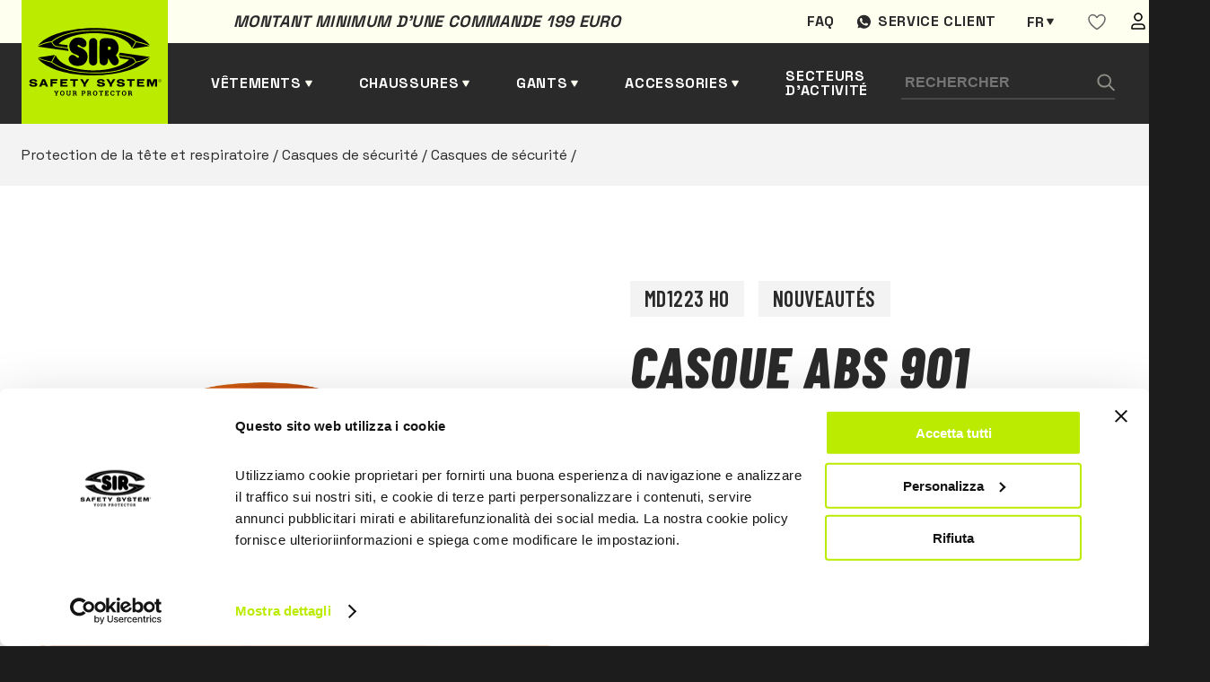

--- FILE ---
content_type: text/html; charset=UTF-8
request_url: https://www.sirsafetyshop.fr/casque-abs-901
body_size: 21702
content:
  
<!DOCTYPE html>
<html lang="fr">
<head>
            <!-- Google Tag Manager -->
        <script>(function(w,d,s,l,i){w[l]=w[l]||[];w[l].push({'gtm.start':
        new Date().getTime(),event:'gtm.js'});var f=d.getElementsByTagName(s)[0],
        j=d.createElement(s),dl=l!='dataLayer'?'&l='+l:'';j.async=true;j.src=
        'https://www.googletagmanager.com/gtm.js?id='+i+dl;f.parentNode.insertBefore(j,f);
        })(window,document,'script','dataLayer','GTM-N2JB4HC');</script>
        <!-- End Google Tag Manager -->
        <meta charset="UTF-8">
    <meta name="viewport" content="width=device-width, initial-scale=1.0">
    <script src="https://cdnjs.cloudflare.com/ajax/libs/jquery/3.5.1/jquery.min.js"></script>

    <title>
        Casque ABS 901 | Sir Safety System
    </title>
    <meta name="description" content="EN 397 ; EN 50365

Casque réalisé en ABS.
Homologué pour l&#039;isolation électrique jusqu&#039;à 1000 V C.A. et 1500 V C.C.
Doté de fentes permettant…">    <meta property="og:title" content="Casque ABS 901 | Sir Safety System">
    <meta property="og:description" content="EN 397 ; EN 50365

Casque réalisé en ABS.
Homologué pour l&#039;isolation électrique jusqu&#039;à 1000 V C.A. et 1500 V C.C.
Doté de fentes permettant…">    <meta property="og:url" content="https://www.sirsafetyshop.fr/casque-abs-901">
        
            <meta property="og:image" content="https://www.sirsafetyshop.it/assets/img/prodotti/MD1223H0.png">
        <meta property="og:image:type" content="image/jpeg"/>
        <meta property="og:image:alt" content="Casque ABS 901 | Sir Safety System"/>
        

    <style>
   
    .loader {
    position: fixed;
    left: 0;
    top: 0;
    width: 100%;
    min-height: 100vh;
    background: #1c1c1c;
    overflow: hidden;
    z-index: 999999999;
    visibility: visible;
    opacity: 1;
    display: flex;
    align-items: center;
    justify-content: center;
    }
    .loader.loader-hide {
        opacity: 0;
        visibility: hidden;
        transition: .3s;
    }

    .loader-inside {
        width: 300px;
    }
    .loading-text {
        margin-right: auto;
        margin-left: auto;
        display: block;
        margin-bottom: 24px;
        font-family: 'Barlow Condensed',sans-serif;
        font-weight: 600;
        font-size: 24px;
        line-height: 102.1%;
        letter-spacing: 0.02em;
        text-transform: uppercase;
        color: #2a2a2a;
        padding: 8px 16px;
        background-color: #bbec00;
        width: -moz-fit-content;
        width: fit-content;
    }
    .progress {
        width: 100%;
        margin: 10px auto;
        height: 5px;
    }    
    .progress-bar {
        background-color: #bbec00;
        height: 100%;
        animation: progress-animation 1s ease-in;
    }

    .ccc-banner--bottom {
        border-radius:10px;
        color:var(--dark);
    }

    .ccc-banner__title {
        font-family: var(--font-title);
        font-size: 24px;
        color: var(--gray);
    }
    .ccc-banner label {
        display:block
    }
    .ccc-banner__button {
        margin-top:24px!important;
        margin-left:0px!important;
        margin-right:16px!important;
    }


    .ccc-banner__button--secondary {
        background-color: var(--gray)!important;
        color:#fff;
        
    }

    .hidden {
        display:none;
    }
@keyframes progress-animation {
    0% {width: 0%;}
    /*20% {width: 10%;}
    40% {width: 30%;}
    50% {width: 60%;}*/
    100% {width: 100%;}
}
</style>
    <link rel="stylesheet" href="https://www.sirsafetyshop.it/assets/css/main.min.css">
    <link rel="stylesheet" href="https://www.sirsafetyshop.it/assets/css/fr.css" >

<!--photoswipe-->
    <link rel="stylesheet" href="https://www.sirsafetyshop.it/assets/css/photoswipe.css"> 
    <link rel="stylesheet" href="https://www.sirsafetyshop.it/assets/default-skin/default-skin.css"> 
    <link rel="apple-touch-icon" sizes="180x180" href="https://www.sirsafetyshop.it/assets/img/favicon/apple-touch-icon.png">
    <link rel="icon" type="image/png" sizes="32x32" href="https://www.sirsafetyshop.it/assets/img/favicon/favicon-32x32.png">
    <link rel="icon" type="image/png" sizes="16x16" href="https://www.sirsafetyshop.it/assets/img/favicon/favicon-16x16.png">
    <link rel="manifest" href="https://www.sirsafetyshop.it/assets/img/favicon/site.webmanifest">
    <link rel="mask-icon" href="https://www.sirsafetyshop.it/assets/img/favicon/safari-pinned-tab.svg" color="#5bbad5">
    <meta name="msapplication-TileColor" content="#ffc40d">
    <meta name="theme-color" content="#ffffff">
<style>                .senzaiva,.coniva {
                    display:none;
                }
                .senzaiva.show,.coniva.show {
                    display:inline;
                }
            </style></head>

<body>
                        <!-- Google Tag Manager (noscript) -->
            <noscript><iframe src="https://www.googletagmanager.com/ns.html?id=GTM-N2JB4HC"
            height="0" width="0" style="display:none;visibility:hidden"></iframe></noscript>
            <!-- End Google Tag Manager (noscript) -->
                


<div class="loader">
    <div class="loader-inside">
        <p class="loading-text">L O A D I N G</p>
        <div class="progress">
            <div class="progress-bar"></div>
        </div>
    </div>
</div>    
<header>
    <div class="barra-warm"></div>
    <div class="container">
        <div class="preheader">
            <div class="preheader-left">
                                <p class="pretitle text-dark">Montant minimum d’une commande 199 euro </p>
            </div>
            <div class="preheader-right">
                                                                        <a href="https://www.sirsafetyshop.fr/faq" class="preheader-link">Faq</a>
                    
                                    
                
                <a href="https://wa.me/+393316284335" target="_blank" class="preheader-link assistenza">Service client</a>
                                




	
													


													


													


													


													





<div class="switch-languages" id="switch-languages">
    <div class="current-language">fr</div>
            <div class="list-languages">
                                                <a href="https://www.sirsafetyshop.it/elmetto-abs-901" hreflang="it" lang="it">it</a>
                                                                <a href="https://www.sirsafetyshop.com/abs-901-helmet" hreflang="en" lang="en">en</a>
                                                                                            <a href="https://www.sirsafetyshop.de/schutzhelm-abs-901" hreflang="de" lang="de">de</a>
                                                                <a href="https://www.sirsafetyshop.es/casco-abs-901" hreflang="es" lang="es">es</a>
                                    </div>
    </div>
                <div id="wishlistajax">
                    <a href="https://www.sirsafetyshop.fr/users" class="preheader-link">
        <svg width="20" height="19" viewBox="0 0 20 19" fill="none" xmlns="http://www.w3.org/2000/svg">
            <path fill-rule="evenodd" clip-rule="evenodd" d="M19 6.01004C19 12.2544 10.0004 17.51 10.0004 17.51C10.0004 17.51 1 12.1767 1 6.02269C1 3.51004 3 1.51004 5.5 1.51004C8 1.51004 10 4.51004 10 4.51004C10 4.51004 12 1.51004 14.5 1.51004C17 1.51004 19 3.51004 19 6.01004Z" stroke="#666666" stroke-width="1.5" stroke-linecap="round" stroke-linejoin="round"></path>
        </svg>
    </a>
                </div>
                <a href="https://www.sirsafetyshop.fr/users" class="preheader-link">
                    <img src="https://www.sirsafetyshop.it/assets/img/user.svg" alt="area utente" />
                </a>
            </div>
        </div>
        <div class="header-left">
            <a href="https://www.sirsafetyshop.fr/" class="logo">
                <img src="https://www.sirsafetyshop.it/assets/img/logo-black.svg" alt="Sir safety logo" />
            </a>
            
                
            <a href="" class="header-link submenu" id="sub-abbigliamento" data-id="abbigliamento">Vêtements</a>
            <a href="" class="header-link submenu" id="sub-scarpe" data-id="scarpe">Chaussures</a>
            <a href="" class="header-link submenu" id="sub-guanti" data-id="guanti">Gants</a>
            <a href="" class="header-link submenu" id="sub-altro" data-id="altro">Accessories </a>
                                            <a href="https://www.sirsafetyshop.fr/domaines-d-activite" class="header-link">Secteurs d’activité</a>
                            
            
        </div>

        <div class="header-right">
            <form class="search-form" action="https://www.sirsafetyshop.fr/ricerca/risultati">
                <input type="text" name="search" placeholder="Rechercher" />
                <button type="submit" class="search-button">
                    <img src="https://www.sirsafetyshop.it/assets/img/search.svg" alt="Chercher" />
                </button>
            </form>
            <div class="btn-form" id="btn-form"></div>
            <div class="cart-button" id="cart-button">
                <span></span>
<span ></span>
<span></span>            </div>
            <div class="secondary-button" id="secondary-button-mobile">
                <span></span>
                <span></span>
                <span></span>
            </div>
        </div>

    </div>
</header>

<div class="form-search-mobile" id="form-search-mobile">
    <form class="search-form" action="https://www.sirsafetyshop.fr/ricerca/risultati">
        <input type="text" class="input-mobile" name="search"placeholder="Rechercher" />
        <button type="submit" class="search-button">
            <img src="https://www.sirsafetyshop.it/assets/img/search.svg" alt="Chercher" />
        </button>
    </form>
</div>
    






<div class="menu-desktop" id="menu-desktop">
    <div class="container-menu-desktop">
        <div class="container-cat-menu" id="abbigliamento">
            <ul class="first-level hidden">
                <li class="l1 "> <a href="https://www.sirsafetyshop.fr/vêtements-de-travail"
                        class="first-level-link active">
                        Vêtements de travail
                    </a>
                    <ul class="grid show">
                                                <li class="l2 "  >                            <a href="https://www.sirsafetyshop.fr/vêtements-de-travail-vêtements-professionnels" class="">
                                Vêtements professionnels
                            </a>
                                                            <ul class=" show" >
                                                            <li class="l3 "  ><span></span>                            <a href="https://www.sirsafetyshop.fr/vêtements-de-travail-vêtements-professionnels-pantalons-de-travail" class="">
                                Pantalons de travail
                            </a>
                                                    </li>
                                                <li class="l3 "  ><span></span>                            <a href="https://www.sirsafetyshop.fr/vêtements-de-travail-vêtements-professionnels-vestes-de-travail" class="">
                                Vestes de travail
                            </a>
                                                    </li>
                                                <li class="l3 "  ><span></span>                            <a href="https://www.sirsafetyshop.fr/vêtements-de-travail-vêtements-professionnels-combinaisons-et-salopettes-de-travail" class="">
                                Combinaisons et Salopettes de travail
                            </a>
                                                    </li>
                                                <li class="l3 "  ><span></span>                            <a href="https://www.sirsafetyshop.fr/vêtements-de-travail-vêtements-professionnels-bermudas-de-travail" class="">
                                Bermudas de travail
                            </a>
                                                    </li>
                                                <li class="l3 "  ><span></span>                            <a href="https://www.sirsafetyshop.fr/vêtements-de-travail-vêtements-professionnels-gilets-de-travail-et-matelassés" class="">
                                Gilets de travail et matelassés
                            </a>
                                                    </li>
                                                <li class="l3 "  ><span></span>                            <a href="https://www.sirsafetyshop.fr/vêtements-de-travail-vêtements-professionnels-chemises-de-travail" class="">
                                Chemises de travail
                            </a>
                                                    </li>
                                                <li class="l3 "  ><span></span>                            <a href="https://www.sirsafetyshop.fr/vêtements-de-travail-vêtements-professionnels-tabliers-de-travail" class="">
                                Tabliers de travail
                            </a>
                                                    </li>
                                                <li class="l3 "  ><span></span>                            <a href="https://www.sirsafetyshop.fr/vêtements-de-travail-vêtements-professionnels-pulls-sweats--polaires-de-travail-" class="">
                                Pulls sweats  polaires de travail
                            </a>
                                                    </li>
                                                <li class="l3 "  ><span></span>                            <a href="https://www.sirsafetyshop.fr/vêtements-de-travail-vêtements-professionnels-polos-de-travail" class="">
                                Polos de travail
                            </a>
                                                    </li>
                                                <li class="l3 "  ><span></span>                            <a href="https://www.sirsafetyshop.fr/vêtements-de-travail-vêtements-professionnels-t-shirts-de-travail" class="">
                                T-shirts de travail
                            </a>
                                                    </li>
                                                <li class="l3 "  ><span></span>                            <a href="https://www.sirsafetyshop.fr/vêtements-de-travail-vêtements-professionnels-blouses-de-travail" class="">
                                Blouses de travail
                            </a>
                                                    </li>
                                                <li class="l3 "  ><span></span>                            <a href="https://www.sirsafetyshop.fr/vêtements-de-travail-vêtements-professionnels-sous-vêtements" class="">
                                Sous-vêtements
                            </a>
                                                    </li>
                                                <li class="l3 "  ><span></span>                            <a href="https://www.sirsafetyshop.fr/vêtements-de-travail-vêtements-professionnels-accessories" class="">
                                Accessories
                            </a>
                                                    </li>
                                                        </ul>
                                                    </li>
                                                <li class="l2 "  >                            <a href="https://www.sirsafetyshop.fr/vêtements-de-travail-vêtements-haute-visibilité" class="">
                                Vêtements haute-visibilité
                            </a>
                                                            <ul class=" " >
                                                            <li class="l3 "  ><span></span>                            <a href="https://www.sirsafetyshop.fr/vêtements-de-travail-vêtements-haute-visibilité-pantalons-de-travail" class="">
                                Pantalons de travail
                            </a>
                                                    </li>
                                                <li class="l3 "  ><span></span>                            <a href="https://www.sirsafetyshop.fr/vêtements-de-travail-vêtements-haute-visibilité-vestes-de-travail" class="">
                                Vestes de travail
                            </a>
                                                    </li>
                                                <li class="l3 "  ><span></span>                            <a href="https://www.sirsafetyshop.fr/vêtements-de-travail-vêtements-haute-visibilité-combinaisons-et-salopettes-de-travail" class="">
                                Combinaisons et Salopettes de travail
                            </a>
                                                    </li>
                                                <li class="l3 "  ><span></span>                            <a href="https://www.sirsafetyshop.fr/vêtements-de-travail-vêtements-haute-visibilité-bermudas-de-travail" class="">
                                Bermudas de travail
                            </a>
                                                    </li>
                                                <li class="l3 "  ><span></span>                            <a href="https://www.sirsafetyshop.fr/vêtements-de-travail-vêtements-haute-visibilité-gilets-de-travail-et-matelassés" class="">
                                Gilets de travail et matelassés
                            </a>
                                                    </li>
                                                <li class="l3 "  ><span></span>                            <a href="https://www.sirsafetyshop.fr/vêtements-de-travail-vêtements-haute-visibilité-pulls-sweats--polaires-de-travail-" class="">
                                Pulls sweats  polaires de travail
                            </a>
                                                    </li>
                                                <li class="l3 "  ><span></span>                            <a href="https://www.sirsafetyshop.fr/vêtements-de-travail-vêtements-haute-visibilité-polos-de-travail" class="">
                                Polos de travail
                            </a>
                                                    </li>
                                                <li class="l3 "  ><span></span>                            <a href="https://www.sirsafetyshop.fr/vêtements-de-travail-vêtements-haute-visibilité-t-shirts-de-travail" class="">
                                T-shirts de travail
                            </a>
                                                    </li>
                                                <li class="l3 "  ><span></span>                            <a href="https://www.sirsafetyshop.fr/vêtements-de-travail-vêtements-haute-visibilité-softshell" class="">
                                Softshell
                            </a>
                                                    </li>
                                                <li class="l3 "  ><span></span>                            <a href="https://www.sirsafetyshop.fr/vêtements-de-travail-vêtements-haute-visibilité-accessories" class="">
                                Accessories
                            </a>
                                                    </li>
                                                        </ul>
                                                    </li>
                                                <li class="l2 "  >                            <a href="https://www.sirsafetyshop.fr/vêtements-de-travail-vêtements-multinormes" class="">
                                Vêtements multinormes
                            </a>
                                                            <ul class=" " >
                                                            <li class="l3 "  ><span></span>                            <a href="https://www.sirsafetyshop.fr/vêtements-de-travail-vêtements-multinormes-pantalons-de-travail" class="">
                                Pantalons de travail
                            </a>
                                                    </li>
                                                <li class="l3 "  ><span></span>                            <a href="https://www.sirsafetyshop.fr/vêtements-de-travail-vêtements-multinormes-vestes-de-travail" class="">
                                Vestes de travail
                            </a>
                                                    </li>
                                                <li class="l3 "  ><span></span>                            <a href="https://www.sirsafetyshop.fr/vêtements-de-travail-vêtements-multinormes-combinaisons-et-salopettes-de-travail" class="">
                                Combinaisons et Salopettes de travail
                            </a>
                                                    </li>
                                                <li class="l3 "  ><span></span>                            <a href="https://www.sirsafetyshop.fr/vêtements-de-travail-vêtements-multinormes-gilets-de-travail-et-matelassés" class="">
                                Gilets de travail et matelassés
                            </a>
                                                    </li>
                                                <li class="l3 "  ><span></span>                            <a href="https://www.sirsafetyshop.fr/vêtements-de-travail-vêtements-multinormes-pulls-sweats--polaires-de-travail-" class="">
                                Pulls sweats  polaires de travail
                            </a>
                                                    </li>
                                                <li class="l3 "  ><span></span>                            <a href="https://www.sirsafetyshop.fr/vêtements-de-travail-vêtements-multinormes-polos-de-travail" class="">
                                Polos de travail
                            </a>
                                                    </li>
                                                <li class="l3 "  ><span></span>                            <a href="https://www.sirsafetyshop.fr/vêtements-de-travail-vêtements-multinormes-t-shirts-de-travail" class="">
                                T-shirts de travail
                            </a>
                                                    </li>
                                                <li class="l3 "  ><span></span>                            <a href="https://www.sirsafetyshop.fr/vêtements-de-travail-vêtements-multinormes-chemises-de-travail" class="">
                                Chemises de travail
                            </a>
                                                    </li>
                                                <li class="l3 "  ><span></span>                            <a href="https://www.sirsafetyshop.fr/vêtements-de-travail-vêtements-multinormes-sous-vêtements" class="">
                                Sous-vêtements
                            </a>
                                                    </li>
                                                <li class="l3 "  ><span></span>                            <a href="https://www.sirsafetyshop.fr/vêtements-de-travail-vêtements-multinormes-accessories" class="">
                                Accessories
                            </a>
                                                    </li>
                                                        </ul>
                                                    </li>
                                                <li class="l2 "  >                            <a href="https://www.sirsafetyshop.fr/vêtements-de-travail-vêtements-intémepéries" class="">
                                Vêtements Intémepéries
                            </a>
                                                            <ul class=" " >
                                                            <li class="l3 "  ><span></span>                            <a href="https://www.sirsafetyshop.fr/vêtements-de-travail-vêtements-intémepéries-pantalons-de-travail" class="">
                                Pantalons de travail
                            </a>
                                                    </li>
                                                <li class="l3 "  ><span></span>                            <a href="https://www.sirsafetyshop.fr/vêtements-de-travail-vêtements-intémepéries-vestes-de-travail" class="">
                                Vestes de travail
                            </a>
                                                    </li>
                                                <li class="l3 "  ><span></span>                            <a href="https://www.sirsafetyshop.fr/vêtements-de-travail-vêtements-intémepéries-gilets-de-travail-et-matelassés" class="">
                                Gilets de travail et matelassés
                            </a>
                                                    </li>
                                                <li class="l3 "  ><span></span>                            <a href="https://www.sirsafetyshop.fr/vêtements-de-travail-vêtements-intémepéries-softshell" class="">
                                Softshell
                            </a>
                                                    </li>
                                                <li class="l3 "  ><span></span>                            <a href="https://www.sirsafetyshop.fr/vêtements-de-travail-vêtements-intémepéries-combinaisons-et-salopettes-de-travail" class="">
                                Combinaisons et Salopettes de travail
                            </a>
                                                    </li>
                                                        </ul>
                                                    </li>
                                                <li class="l2 "  >                            <a href="https://www.sirsafetyshop.fr/vêtements-de-travail-vêtements-de-protection-chimique" class="">
                                Vêtements de protection chimique
                            </a>
                                                            <ul class=" " >
                                                            <li class="l3 "  ><span></span>                            <a href="https://www.sirsafetyshop.fr/vêtements-de-travail-vêtements-de-protection-chimique-pantalons-de-travail" class="">
                                Pantalons de travail
                            </a>
                                                    </li>
                                                <li class="l3 "  ><span></span>                            <a href="https://www.sirsafetyshop.fr/vêtements-de-travail-vêtements-de-protection-chimique-vestes-de-travail" class="">
                                Vestes de travail
                            </a>
                                                    </li>
                                                <li class="l3 "  ><span></span>                            <a href="https://www.sirsafetyshop.fr/vêtements-de-travail-vêtements-de-protection-chimique-combinaisons-et-salopettes-de-travail" class="">
                                Combinaisons et Salopettes de travail
                            </a>
                                                    </li>
                                                <li class="l3 "  ><span></span>                            <a href="https://www.sirsafetyshop.fr/vêtements-de-travail-vêtements-de-protection-chimique-blouses-de-travail" class="">
                                Blouses de travail
                            </a>
                                                    </li>
                                                        </ul>
                                                    </li>
                                                <li class="l2 "  >                            <a href="https://www.sirsafetyshop.fr/vêtements-de-travail-vêtements-à-usage-court" class="">
                                Vêtements à usage court
                            </a>
                                                            <ul class=" " >
                                                            <li class="l3 "  ><span></span>                            <a href="https://www.sirsafetyshop.fr/vêtements-de-travail-vêtements-à-usage-court-combinaisons-de-travail" class="">
                                Combinaisons de travail
                            </a>
                                                    </li>
                                                <li class="l3 "  ><span></span>                            <a href="https://www.sirsafetyshop.fr/vêtements-de-travail-vêtements-à-usage-court-blouses-de-travail" class="">
                                Blouses de travail
                            </a>
                                                    </li>
                                                <li class="l3 "  ><span></span>                            <a href="https://www.sirsafetyshop.fr/vêtements-de-travail-vêtements-à-usage-court-tabliers-de-travail" class="">
                                Tabliers de travail
                            </a>
                                                    </li>
                                                <li class="l3 "  ><span></span>                            <a href="https://www.sirsafetyshop.fr/vêtements-de-travail-vêtements-à-usage-court-charlottes--manchons-de-bras-et-surchaussures-jetables" class="">
                                Charlottes, manchons de bras et surchaussures jetables
                            </a>
                                                    </li>
                                                        </ul>
                                                    </li>
                                                <li class="l2 "  >                            <a href="https://www.sirsafetyshop.fr/vêtements-de-travail-pantalon-de-travail" class="">
                                Pantalon de travail
                            </a>
                                                    </li>
                                                <li class="l2 "  >                            <a href="https://www.sirsafetyshop.fr/vêtements-de-travail-veste-de-travail" class="">
                                Veste de travail
                            </a>
                                                    </li>
                                                <li class="l2 "  >                            <a href="https://www.sirsafetyshop.fr/vêtements-de-travail-salopette-de-travail" class="">
                                Salopette de travail
                            </a>
                                                    </li>
                                                <li class="l2 "  >                            <a href="https://www.sirsafetyshop.fr/vêtements-de-travail-gilet-de-travail-et-matelassé" class="">
                                Gilet de travail et matelassé
                            </a>
                                                    </li>
                                                <li class="l2 "  >                            <a href="https://www.sirsafetyshop.fr/vêtements-de-travail-tablier-de-travail" class="">
                                Tablier de travail
                            </a>
                                                    </li>
                                                <li class="l2 "  >                            <a href="https://www.sirsafetyshop.fr/vêtements-de-travail-blouses-de-travail" class="">
                                Blouses de travail
                            </a>
                                                    </li>
                                                <li class="l2 "  >                            <a href="https://www.sirsafetyshop.fr/vêtements-de-travail-pull--sweat--polaire-de-travail" class="">
                                Pull  sweat  polaire de travail
                            </a>
                                                    </li>
                                                <li class="l2 "  >                            <a href="https://www.sirsafetyshop.fr/vêtements-de-travail-chemises-de-travail" class="">
                                Chemises de travail
                            </a>
                                                    </li>
                                                <li class="l2 "  >                            <a href="https://www.sirsafetyshop.fr/vêtements-de-travail-polos-de-travail" class="">
                                Polos de travail
                            </a>
                                                    </li>
                                                <li class="l2 "  >                            <a href="https://www.sirsafetyshop.fr/vêtements-de-travail-t-shirts-de-travail" class="">
                                T-shirts de travail
                            </a>
                                                    </li>
                                                <li class="l2 "  >                            <a href="https://www.sirsafetyshop.fr/vêtements-de-travail-vêtements-pour-bûcherons" class="">
                                Vêtements pour Bûcherons
                            </a>
                                                    </li>
                                            </ul>
                </li>
            </ul>
        </div>

        <div class="container-cat-menu" id="scarpe">
            <ul class="first-level hidden">
               <li class="l1 "> <a href="https://www.sirsafetyshop.fr/chaussures-de-sécurité"
                        class="first-level-link active">
                        Chaussures de sécurité
                    </a>
                    <ul class="grid show">
                                                <li class="l2 "  >                            <a href="https://www.sirsafetyshop.fr/chaussures-de-sécurité-chaussures-de-sécurité-basses" class="">
                                Chaussures de sécurité basses
                            </a>
                                                            <ul class=" show" >
                                                            <li class="l3 "  ><span></span>                            <a href="https://www.sirsafetyshop.fr/chaussures-de-sécurité-chaussures-de-sécurité-basses-s1" class="">
                                S1
                            </a>
                                                    </li>
                                                <li class="l3 "  ><span></span>                            <a href="https://www.sirsafetyshop.fr/chaussures-de-sécurité-chaussures-de-sécurité-basses-s1p" class="">
                                S1P
                            </a>
                                                    </li>
                                                <li class="l3 "  ><span></span>                            <a href="https://www.sirsafetyshop.fr/chaussures-de-sécurité-chaussures-de-sécurité-basses-s2" class="">
                                S2
                            </a>
                                                    </li>
                                                <li class="l3 "  ><span></span>                            <a href="https://www.sirsafetyshop.fr/chaussures-de-sécurité-chaussures-de-sécurité-basses-s3" class="">
                                S3
                            </a>
                                                    </li>
                                                <li class="l3 "  ><span></span>                            <a href="https://www.sirsafetyshop.fr/chaussures-de-sécurité-chaussures-de-sécurité-basses-sbps" class="">
                                SBPS
                            </a>
                                                    </li>
                                                <li class="l3 "  ><span></span>                            <a href="https://www.sirsafetyshop.fr/chaussures-de-sécurité-chaussures-de-sécurité-basses-s1ps" class="">
                                S1PS
                            </a>
                                                    </li>
                                                <li class="l3 "  ><span></span>                            <a href="https://www.sirsafetyshop.fr/chaussures-de-sécurité-chaussures-de-sécurité-basses-s3s" class="">
                                S3S
                            </a>
                                                    </li>
                                                <li class="l3 "  ><span></span>                            <a href="https://www.sirsafetyshop.fr/chaussures-de-sécurité-chaussures-de-sécurité-basses-s7s" class="">
                                S7S
                            </a>
                                                    </li>
                                                        </ul>
                                                    </li>
                                                <li class="l2 "  >                            <a href="https://www.sirsafetyshop.fr/chaussures-de-sécurité-chaussures-de-sécurité-hautes" class="">
                                Chaussures de sécurité hautes
                            </a>
                                                            <ul class=" " >
                                                            <li class="l3 "  ><span></span>                            <a href="https://www.sirsafetyshop.fr/chaussures-de-sécurité-chaussures-de-sécurité-hautes-s2" class="">
                                S2
                            </a>
                                                    </li>
                                                <li class="l3 "  ><span></span>                            <a href="https://www.sirsafetyshop.fr/chaussures-de-sécurité-chaussures-de-sécurité-hautes-s3" class="">
                                S3
                            </a>
                                                    </li>
                                                <li class="l3 "  ><span></span>                            <a href="https://www.sirsafetyshop.fr/chaussures-de-sécurité-chaussures-de-sécurité-hautes-sbps" class="">
                                SBPS
                            </a>
                                                    </li>
                                                <li class="l3 "  ><span></span>                            <a href="https://www.sirsafetyshop.fr/chaussures-de-sécurité-chaussures-de-sécurité-hautes-s1ps" class="">
                                S1PS
                            </a>
                                                    </li>
                                                <li class="l3 "  ><span></span>                            <a href="https://www.sirsafetyshop.fr/chaussures-de-sécurité-chaussures-de-sécurité-hautes-s3s" class="">
                                S3S
                            </a>
                                                    </li>
                                                <li class="l3 "  ><span></span>                            <a href="https://www.sirsafetyshop.fr/chaussures-de-sécurité-chaussures-de-sécurité-hautes-s7s" class="">
                                S7S
                            </a>
                                                    </li>
                                                        </ul>
                                                    </li>
                                                <li class="l2 "  >                            <a href="https://www.sirsafetyshop.fr/chaussures-de-sécurité-bottes-de-sécurité" class="">
                                Bottes de sécurité
                            </a>
                                                            <ul class=" " >
                                                            <li class="l3 "  ><span></span>                            <a href="https://www.sirsafetyshop.fr/chaussures-de-sécurité-bottes-de-sécurité-s3" class="">
                                S3
                            </a>
                                                    </li>
                                                <li class="l3 "  ><span></span>                            <a href="https://www.sirsafetyshop.fr/chaussures-de-sécurité-bottes-de-sécurité-s4" class="">
                                S4
                            </a>
                                                    </li>
                                                <li class="l3 "  ><span></span>                            <a href="https://www.sirsafetyshop.fr/chaussures-de-sécurité-bottes-de-sécurité-s5" class="">
                                S5
                            </a>
                                                    </li>
                                                <li class="l3 "  ><span></span>                            <a href="https://www.sirsafetyshop.fr/chaussures-de-sécurité-bottes-de-sécurité-no-safety" class="">
                                NO SAFETY
                            </a>
                                                    </li>
                                                <li class="l3 "  ><span></span>                            <a href="https://www.sirsafetyshop.fr/chaussures-de-sécurité-bottes-de-sécurité-s3s" class="">
                                S3S
                            </a>
                                                    </li>
                                                <li class="l3 "  ><span></span>                            <a href="https://www.sirsafetyshop.fr/chaussures-de-sécurité-bottes-de-sécurité-s7s" class="">
                                S7S
                            </a>
                                                    </li>
                                                        </ul>
                                                    </li>
                                                <li class="l2 "  >                            <a href="https://www.sirsafetyshop.fr/chaussures-de-sécurité-sandales-et-sabots-de-sécurité" class="">
                                Sandales et Sabots de sécurité
                            </a>
                                                            <ul class=" " >
                                                            <li class="l3 "  ><span></span>                            <a href="https://www.sirsafetyshop.fr/chaussures-de-sécurité-sandales-et-sabots-de-sécurité-sb" class="">
                                SB
                            </a>
                                                    </li>
                                                <li class="l3 "  ><span></span>                            <a href="https://www.sirsafetyshop.fr/chaussures-de-sécurité-sandales-et-sabots-de-sécurité-s2" class="">
                                S2
                            </a>
                                                    </li>
                                                <li class="l3 "  ><span></span>                            <a href="https://www.sirsafetyshop.fr/chaussures-de-sécurité-sandales-et-sabots-de-sécurité-no-safety" class="">
                                NO SAFETY
                            </a>
                                                    </li>
                                                        </ul>
                                                    </li>
                                                <li class="l2 "  >                            <a href="https://www.sirsafetyshop.fr/chaussures-de-sécurité-chaussure-de-sécurité-spéciales-protections" class="">
                                Chaussure de sécurité spéciales protections
                            </a>
                                                    </li>
                                                <li class="l2 "  >                            <a href="https://www.sirsafetyshop.fr/chaussures-de-sécurité-baskets-de-sécurité" class="">
                                Baskets de sécurité
                            </a>
                                                    </li>
                                                <li class="l2 "  >                            <a href="https://www.sirsafetyshop.fr/chaussures-de-sécurité-chaussure-de-sécurité-légère" class="">
                                Chaussure de sécurité légère
                            </a>
                                                    </li>
                                                <li class="l2 "  >                            <a href="https://www.sirsafetyshop.fr/chaussures-de-sécurité-chaussure-dété" class="">
                                Chaussure d&#039;été
                            </a>
                                                    </li>
                                                <li class="l2 "  >                            <a href="https://www.sirsafetyshop.fr/chaussures-de-sécurité-chaussure-dhiver" class="">
                                Chaussure d&#039;hiver
                            </a>
                                                    </li>
                                                <li class="l2 "  >                            <a href="https://www.sirsafetyshop.fr/chaussures-de-sécurité-chaussure-de-securité-hydrofuge" class="">
                                Chaussure de securité hydrofuge
                            </a>
                                                    </li>
                                                <li class="l2 "  >                            <a href="https://www.sirsafetyshop.fr/chaussures-de-sécurité-sb" class="">
                                SB
                            </a>
                                                    </li>
                                                <li class="l2 "  >                            <a href="https://www.sirsafetyshop.fr/chaussures-de-sécurité-s1" class="">
                                S1
                            </a>
                                                    </li>
                                                <li class="l2 "  >                            <a href="https://www.sirsafetyshop.fr/chaussures-de-sécurité-s1p" class="">
                                S1P
                            </a>
                                                    </li>
                                                <li class="l2 "  >                            <a href="https://www.sirsafetyshop.fr/chaussures-de-sécurité-s2" class="">
                                S2
                            </a>
                                                    </li>
                                                <li class="l2 "  >                            <a href="https://www.sirsafetyshop.fr/chaussures-de-sécurité-s3" class="">
                                S3
                            </a>
                                                    </li>
                                                <li class="l2 "  >                            <a href="https://www.sirsafetyshop.fr/chaussures-de-sécurité-s4" class="">
                                S4
                            </a>
                                                    </li>
                                                <li class="l2 "  >                            <a href="https://www.sirsafetyshop.fr/chaussures-de-sécurité-s5" class="">
                                S5
                            </a>
                                                    </li>
                                                <li class="l2 "  >                            <a href="https://www.sirsafetyshop.fr/chaussures-de-sécurité-semelles-et-chaussettes" class="">
                                Semelles et chaussettes
                            </a>
                                                            <ul class=" " >
                                                            <li class="l3 "  ><span></span>                            <a href="https://www.sirsafetyshop.fr/chaussures-de-sécurité-semelles-et-chaussettes-semelles-intérieures" class="">
                                Semelles Intérieures
                            </a>
                                                    </li>
                                                <li class="l3 "  ><span></span>                            <a href="https://www.sirsafetyshop.fr/chaussures-de-sécurité-semelles-et-chaussettes-chaussettes-" class="">
                                Chaussettes
                            </a>
                                                    </li>
                                                        </ul>
                                                    </li>
                                                <li class="l2 "  >                            <a href="https://www.sirsafetyshop.fr/chaussures-de-sécurité-sbps" class="">
                                SBPS
                            </a>
                                                    </li>
                                                <li class="l2 "  >                            <a href="https://www.sirsafetyshop.fr/chaussures-de-sécurité-s1ps" class="">
                                S1PS
                            </a>
                                                    </li>
                                                <li class="l2 "  >                            <a href="https://www.sirsafetyshop.fr/chaussures-de-sécurité-s3s" class="">
                                S3S
                            </a>
                                                    </li>
                                                <li class="l2 "  >                            <a href="https://www.sirsafetyshop.fr/chaussures-de-sécurité-s7s" class="">
                                S7S
                            </a>
                                                    </li>
                                            </ul>
                </li>
            </ul>
        </div>

        <div class="container-cat-menu" id="guanti">
            <ul class="first-level hidden">
                <li class="l1 "> <a href="https://www.sirsafetyshop.fr/gants-de-protection"
                        class="first-level-link active">
                        Gants de protection
                    </a>
                    <ul class="grid show">
                                                <li class="l2 "  >                            <a href="https://www.sirsafetyshop.fr/gants-de-protection-gants-de-protection-en-cuir" class="">
                                Gants de protection en cuir
                            </a>
                                                    </li>
                                                <li class="l2 "  >                            <a href="https://www.sirsafetyshop.fr/gants-de-protection-gants-de-protection-mécanique" class="">
                                Gants de protection mécanique
                            </a>
                                                    </li>
                                                <li class="l2 "  >                            <a href="https://www.sirsafetyshop.fr/gants-de-protection-gants-de-protection-anti-coupure" class="">
                                Gants de protection anti-coupure
                            </a>
                                                    </li>
                                                <li class="l2 "  >                            <a href="https://www.sirsafetyshop.fr/gants-de-protection-gants-de-protection-anti-chaleur" class="">
                                Gants de protection anti chaleur
                            </a>
                                                    </li>
                                                <li class="l2 "  >                            <a href="https://www.sirsafetyshop.fr/gants-de-protection-gants-de-protection-anti-froid" class="">
                                Gants de protection anti-froid
                            </a>
                                                    </li>
                                                <li class="l2 "  >                            <a href="https://www.sirsafetyshop.fr/gants-de-protection-gants--spéciales-protections" class="">
                                Gants  spéciales protections
                            </a>
                                                    </li>
                                                <li class="l2 "  >                            <a href="https://www.sirsafetyshop.fr/gants-de-protection-gants-de-protection-chimique" class="">
                                Gants de protection chimique
                            </a>
                                                    </li>
                                                <li class="l2 "  >                            <a href="https://www.sirsafetyshop.fr/gants-de-protection-gants-jetables" class="">
                                Gants Jetables
                            </a>
                                                            <ul class=" " >
                                                            <li class="l3 "  ><span></span>                            <a href="https://www.sirsafetyshop.fr/gants-de-protection-gants-jetables-nitrile" class="">
                                Nitrile
                            </a>
                                                    </li>
                                                <li class="l3 "  ><span></span>                            <a href="https://www.sirsafetyshop.fr/gants-de-protection-gants-jetables-vinyle" class="">
                                Vinyle
                            </a>
                                                    </li>
                                                <li class="l3 "  ><span></span>                            <a href="https://www.sirsafetyshop.fr/gants-de-protection-gants-jetables-latex" class="">
                                Latex
                            </a>
                                                    </li>
                                                <li class="l3 "  ><span></span>                            <a href="https://www.sirsafetyshop.fr/gants-de-protection-gants-jetables-autres" class="">
                                Autres
                            </a>
                                                    </li>
                                                        </ul>
                                                    </li>
                                            </ul>
                </li>
            </ul>
        </div>

        <div class="container-cat-menu" id="altro">
            <ul class="first-level">
                <li class="l1 "> <a href="https://www.sirsafetyshop.fr/protection-de-la-tête-et-respiratoire"
                        class="first-level-link active">
                        Protection de la tête et respiratoire
                    </a>
                    <ul class="grid show">
                                                <li class="l2 "  >                            <a href="https://www.sirsafetyshop.fr/protection-de-la-tête-et-respiratoire-casques-de-sécurité" class="">
                                Casques de sécurité
                            </a>
                                                            <ul class=" show" >
                                                            <li class="l3 "  ><span></span>                            <a href="https://www.sirsafetyshop.fr/protection-de-la-tête-et-respiratoire-casques-de-sécurité-casques-de-sécurité" class="">
                                Casques de sécurité
                            </a>
                                                    </li>
                                                <li class="l3 "  ><span></span>                            <a href="https://www.sirsafetyshop.fr/protection-de-la-tête-et-respiratoire-casques-de-sécurité-casquettes-anti-heurts" class="">
                                Casquettes anti-heurts
                            </a>
                                                    </li>
                                                <li class="l3 "  ><span></span>                            <a href="https://www.sirsafetyshop.fr/protection-de-la-tête-et-respiratoire-casques-de-sécurité-visière-écran-pour-casque" class="">
                                Visière-écran pour casque
                            </a>
                                                    </li>
                                                <li class="l3 "  ><span></span>                            <a href="https://www.sirsafetyshop.fr/protection-de-la-tête-et-respiratoire-casques-de-sécurité-casques-anti-bruit-montés-sur-casque-de-protection" class="">
                                Casques anti-bruit montés sur casque de protection
                            </a>
                                                    </li>
                                                <li class="l3 "  ><span></span>                            <a href="https://www.sirsafetyshop.fr/protection-de-la-tête-et-respiratoire-casques-de-sécurité-accessories" class="">
                                Accessories
                            </a>
                                                    </li>
                                                        </ul>
                                                    </li>
                                                <li class="l2 "  >                            <a href="https://www.sirsafetyshop.fr/protection-de-la-tête-et-respiratoire-casques-de-pompiers" class="">
                                Casques de pompiers
                            </a>
                                                    </li>
                                                <li class="l2 "  >                            <a href="https://www.sirsafetyshop.fr/protection-de-la-tête-et-respiratoire-masques-jetables" class="">
                                Masques jetables
                            </a>
                                                            <ul class=" " >
                                                            <li class="l3 "  ><span></span>                            <a href="https://www.sirsafetyshop.fr/protection-de-la-tête-et-respiratoire-masques-jetables-ffp2" class="">
                                FFP2
                            </a>
                                                    </li>
                                                <li class="l3 "  ><span></span>                            <a href="https://www.sirsafetyshop.fr/protection-de-la-tête-et-respiratoire-masques-jetables-ffp3" class="">
                                FFP3
                            </a>
                                                    </li>
                                                        </ul>
                                                    </li>
                                                <li class="l2 "  >                            <a href="https://www.sirsafetyshop.fr/protection-de-la-tête-et-respiratoire-masques-de-protection-respiratoire" class="">
                                Masques de protection respiratoire
                            </a>
                                                            <ul class=" " >
                                                            <li class="l3 "  ><span></span>                            <a href="https://www.sirsafetyshop.fr/protection-de-la-tête-et-respiratoire-masques-de-protection-respiratoire-demi-masques-avec-filtre" class="">
                                Demi-masques avec filtre
                            </a>
                                                    </li>
                                                <li class="l3 "  ><span></span>                            <a href="https://www.sirsafetyshop.fr/protection-de-la-tête-et-respiratoire-masques-de-protection-respiratoire-masques-complets-avec-filtre" class="">
                                Masques complets avec filtre
                            </a>
                                                    </li>
                                                        </ul>
                                                    </li>
                                                <li class="l2 "  >                            <a href="https://www.sirsafetyshop.fr/protection-de-la-tête-et-respiratoire-lunettes-de-securité" class="">
                                Lunettes de securité
                            </a>
                                                            <ul class=" " >
                                                            <li class="l3 "  ><span></span>                            <a href="https://www.sirsafetyshop.fr/protection-de-la-tête-et-respiratoire-lunettes-de-securité-lunettes-de-sécurité" class="">
                                Lunettes de sécurité
                            </a>
                                                    </li>
                                                <li class="l3 "  ><span></span>                            <a href="https://www.sirsafetyshop.fr/protection-de-la-tête-et-respiratoire-lunettes-de-securité-lunettes-masque" class="">
                                Lunettes-masque
                            </a>
                                                    </li>
                                                <li class="l3 "  ><span></span>                            <a href="https://www.sirsafetyshop.fr/protection-de-la-tête-et-respiratoire-lunettes-de-securité-accessories" class="">
                                Accessories
                            </a>
                                                    </li>
                                                        </ul>
                                                    </li>
                                                <li class="l2 "  >                            <a href="https://www.sirsafetyshop.fr/protection-de-la-tête-et-respiratoire-visières-de-protection" class="">
                                Visières de protection
                            </a>
                                                    </li>
                                                <li class="l2 "  >                            <a href="https://www.sirsafetyshop.fr/protection-de-la-tête-et-respiratoire-casques-anti-bruit" class="">
                                Casques anti-bruit
                            </a>
                                                    </li>
                                                <li class="l2 "  >                            <a href="https://www.sirsafetyshop.fr/protection-de-la-tête-et-respiratoire-bouchons-doreilles" class="">
                                Bouchons d&#039;oreilles
                            </a>
                                                            <ul class=" " >
                                                            <li class="l3 "  ><span></span>                            <a href="https://www.sirsafetyshop.fr/protection-de-la-tête-et-respiratoire-bouchons-doreilles-jetable" class="">
                                Jetable
                            </a>
                                                    </li>
                                                <li class="l3 "  ><span></span>                            <a href="https://www.sirsafetyshop.fr/protection-de-la-tête-et-respiratoire-bouchons-doreilles-réutilisable" class="">
                                Réutilisable
                            </a>
                                                    </li>
                                                        </ul>
                                                    </li>
                                            </ul>
                </li>

                <li class="l1 "> <a href="https://www.sirsafetyshop.fr/protection-anti-chutes"
                        class="first-level-link active">
                        Protection anti-chutes
                    </a>
                    <ul class="grid">
                                                <li class="l2 "  >                            <a href="https://www.sirsafetyshop.fr/protection-anti-chutes-harnais-de-sécurité" class="">
                                Harnais de sécurité
                            </a>
                                                    </li>
                                                <li class="l2 "  >                            <a href="https://www.sirsafetyshop.fr/protection-anti-chutes-système-antichute-rétractable" class="">
                                Système antichute rétractable
                            </a>
                                                    </li>
                                                <li class="l2 "  >                            <a href="https://www.sirsafetyshop.fr/protection-anti-chutes-système-de-maintien-au-travail" class="">
                                Système de maintien au travail
                            </a>
                                                            <ul class=" " >
                                                            <li class="l3 "  ><span></span>                            <a href="https://www.sirsafetyshop.fr/protection-anti-chutes-système-de-maintien-au-travail-cordes-et-longes" class="">
                                Cordes et longes
                            </a>
                                                    </li>
                                                <li class="l3 "  ><span></span>                            <a href="https://www.sirsafetyshop.fr/protection-anti-chutes-système-de-maintien-au-travail-mousquetons---connecteurs-" class="">
                                Mousquetons / Connecteurs
                            </a>
                                                    </li>
                                                <li class="l3 "  ><span></span>                            <a href="https://www.sirsafetyshop.fr/protection-anti-chutes-système-de-maintien-au-travail-accessories" class="">
                                Accessories
                            </a>
                                                    </li>
                                                        </ul>
                                                    </li>
                                                <li class="l2 "  >                            <a href="https://www.sirsafetyshop.fr/protection-anti-chutes-absorbeurs-dénergie" class="">
                                Absorbeurs d&#039;énergie
                            </a>
                                                    </li>
                                                <li class="l2 "  >                            <a href="https://www.sirsafetyshop.fr/protection-anti-chutes-kit-de-travail-en-hauteur" class="">
                                Kit de travail en hauteur
                            </a>
                                                            <ul class=" " >
                                                            <li class="l3 "  ><span></span>                            <a href="https://www.sirsafetyshop.fr/protection-anti-chutes-kit-de-travail-en-hauteur-systèmes-dancrage-mobiles" class="">
                                Systèmes d&#039;ancrage mobiles
                            </a>
                                                    </li>
                                                <li class="l3 "  ><span></span>                            <a href="https://www.sirsafetyshop.fr/protection-anti-chutes-kit-de-travail-en-hauteur-kit-pour-pylônes-et-plans-verticaux" class="">
                                Kit pour Pylônes et plans verticaux
                            </a>
                                                    </li>
                                                <li class="l3 "  ><span></span>                            <a href="https://www.sirsafetyshop.fr/protection-anti-chutes-kit-de-travail-en-hauteur-kit-pour-charpentes-et-couvertures" class="">
                                Kit pour charpentes et couvertures
                            </a>
                                                    </li>
                                                <li class="l3 "  ><span></span>                            <a href="https://www.sirsafetyshop.fr/protection-anti-chutes-kit-de-travail-en-hauteur-kit-pour-échafaudages-et-travaux-en-hauteur-" class="">
                                Kit pour échafaudages et travaux en hauteur
                            </a>
                                                    </li>
                                                        </ul>
                                                    </li>
                                                <li class="l2 "  >                            <a href="https://www.sirsafetyshop.fr/protection-anti-chutes-petzl" class="">
                                Petzl
                            </a>
                                                    </li>
                                            </ul>
                </li>
            
                <li class="l1 "> <a href="https://www.sirsafetyshop.fr/matériel-de-secourisme"
                        class="first-level-link active">
                        Matériel de secourisme
                    </a>
                    <ul class="grid">
                                                <li class="l2 "  >                            <a href="https://www.sirsafetyshop.fr/matériel-de-secourisme-lave-yeux-et-douches-de-sécurité" class="">
                                Lave-yeux et douches de sécurité
                            </a>
                                                    </li>
                                                <li class="l2 "  >                            <a href="https://www.sirsafetyshop.fr/matériel-de-secourisme-kit-de-premiers-soins" class="">
                                Kit de premiers soins
                            </a>
                                                    </li>
                                            </ul>
                </li>
            </ul>

        </div>
    </div>
</div>
                                            

<div class="menu-mobile" id="menu-mobile">
    <ul>
        <li>
            <a href="#" class="link-menu-mobile link-sub-menu" >Produits</a>
            <ul class="sub-menu">
            
                <li>
                    <div class="back">Revenir en arrière</div>
                </li>
                <li>
                    <div class="title-sub-menu"><span>Produits</span></div>
                </li>
                                <li>
                    <a href="https://www.sirsafetyshop.fr/vêtements-de-travail" class="link-menu-mobile  link-sub-menu" >Vêtements de travail</a>
                                        <ul class="sub-menu">
                        <li>
                            <div class="back">Revenir en arrière</div>
                        </li>
                        <li>
                            <a href="https://www.sirsafetyshop.fr/vêtements-de-travail" class="title-sub-menu"><span>Vêtements de travail &raquo;</span></a>
                        </li>
                                        <li>
                    <a href="https://www.sirsafetyshop.fr/vêtements-de-travail-vêtements-professionnels" class="link-menu-mobile  link-sub-menu" >Vêtements professionnels</a>
                                        <ul class="sub-menu">
                        <li>
                            <div class="back">Revenir en arrière</div>
                        </li>
                        <li>
                            <a href="https://www.sirsafetyshop.fr/vêtements-de-travail-vêtements-professionnels" class="title-sub-menu"><span>Vêtements professionnels &raquo;</span></a>
                        </li>
                                        <li>
                    <a href="https://www.sirsafetyshop.fr/vêtements-de-travail-vêtements-professionnels-pantalons-de-travail" class="link-menu-mobile  " >Pantalons de travail</a>
                                    </li>
                
                                <li>
                    <a href="https://www.sirsafetyshop.fr/vêtements-de-travail-vêtements-professionnels-vestes-de-travail" class="link-menu-mobile  " >Vestes de travail</a>
                                    </li>
                
                                <li>
                    <a href="https://www.sirsafetyshop.fr/vêtements-de-travail-vêtements-professionnels-combinaisons-et-salopettes-de-travail" class="link-menu-mobile  " >Combinaisons et Salopettes de travail</a>
                                    </li>
                
                                <li>
                    <a href="https://www.sirsafetyshop.fr/vêtements-de-travail-vêtements-professionnels-bermudas-de-travail" class="link-menu-mobile  " >Bermudas de travail</a>
                                    </li>
                
                                <li>
                    <a href="https://www.sirsafetyshop.fr/vêtements-de-travail-vêtements-professionnels-gilets-de-travail-et-matelassés" class="link-menu-mobile  " >Gilets de travail et matelassés</a>
                                    </li>
                
                                <li>
                    <a href="https://www.sirsafetyshop.fr/vêtements-de-travail-vêtements-professionnels-chemises-de-travail" class="link-menu-mobile  " >Chemises de travail</a>
                                    </li>
                
                                <li>
                    <a href="https://www.sirsafetyshop.fr/vêtements-de-travail-vêtements-professionnels-tabliers-de-travail" class="link-menu-mobile  " >Tabliers de travail</a>
                                    </li>
                
                                <li>
                    <a href="https://www.sirsafetyshop.fr/vêtements-de-travail-vêtements-professionnels-pulls-sweats--polaires-de-travail-" class="link-menu-mobile  " >Pulls sweats  polaires de travail</a>
                                    </li>
                
                                <li>
                    <a href="https://www.sirsafetyshop.fr/vêtements-de-travail-vêtements-professionnels-polos-de-travail" class="link-menu-mobile  " >Polos de travail</a>
                                    </li>
                
                                <li>
                    <a href="https://www.sirsafetyshop.fr/vêtements-de-travail-vêtements-professionnels-t-shirts-de-travail" class="link-menu-mobile  " >T-shirts de travail</a>
                                    </li>
                
                                <li>
                    <a href="https://www.sirsafetyshop.fr/vêtements-de-travail-vêtements-professionnels-blouses-de-travail" class="link-menu-mobile  " >Blouses de travail</a>
                                    </li>
                
                                <li>
                    <a href="https://www.sirsafetyshop.fr/vêtements-de-travail-vêtements-professionnels-sous-vêtements" class="link-menu-mobile  " >Sous-vêtements</a>
                                    </li>
                
                                <li>
                    <a href="https://www.sirsafetyshop.fr/vêtements-de-travail-vêtements-professionnels-accessories" class="link-menu-mobile  " >Accessories</a>
                                    </li>
                
                                    </ul>
                                    </li>
                
                                <li>
                    <a href="https://www.sirsafetyshop.fr/vêtements-de-travail-vêtements-haute-visibilité" class="link-menu-mobile  link-sub-menu" >Vêtements haute-visibilité</a>
                                        <ul class="sub-menu">
                        <li>
                            <div class="back">Revenir en arrière</div>
                        </li>
                        <li>
                            <a href="https://www.sirsafetyshop.fr/vêtements-de-travail-vêtements-haute-visibilité" class="title-sub-menu"><span>Vêtements haute-visibilité &raquo;</span></a>
                        </li>
                                        <li>
                    <a href="https://www.sirsafetyshop.fr/vêtements-de-travail-vêtements-haute-visibilité-pantalons-de-travail" class="link-menu-mobile  " >Pantalons de travail</a>
                                    </li>
                
                                <li>
                    <a href="https://www.sirsafetyshop.fr/vêtements-de-travail-vêtements-haute-visibilité-vestes-de-travail" class="link-menu-mobile  " >Vestes de travail</a>
                                    </li>
                
                                <li>
                    <a href="https://www.sirsafetyshop.fr/vêtements-de-travail-vêtements-haute-visibilité-combinaisons-et-salopettes-de-travail" class="link-menu-mobile  " >Combinaisons et Salopettes de travail</a>
                                    </li>
                
                                <li>
                    <a href="https://www.sirsafetyshop.fr/vêtements-de-travail-vêtements-haute-visibilité-bermudas-de-travail" class="link-menu-mobile  " >Bermudas de travail</a>
                                    </li>
                
                                <li>
                    <a href="https://www.sirsafetyshop.fr/vêtements-de-travail-vêtements-haute-visibilité-gilets-de-travail-et-matelassés" class="link-menu-mobile  " >Gilets de travail et matelassés</a>
                                    </li>
                
                                <li>
                    <a href="https://www.sirsafetyshop.fr/vêtements-de-travail-vêtements-haute-visibilité-pulls-sweats--polaires-de-travail-" class="link-menu-mobile  " >Pulls sweats  polaires de travail</a>
                                    </li>
                
                                <li>
                    <a href="https://www.sirsafetyshop.fr/vêtements-de-travail-vêtements-haute-visibilité-polos-de-travail" class="link-menu-mobile  " >Polos de travail</a>
                                    </li>
                
                                <li>
                    <a href="https://www.sirsafetyshop.fr/vêtements-de-travail-vêtements-haute-visibilité-t-shirts-de-travail" class="link-menu-mobile  " >T-shirts de travail</a>
                                    </li>
                
                                <li>
                    <a href="https://www.sirsafetyshop.fr/vêtements-de-travail-vêtements-haute-visibilité-softshell" class="link-menu-mobile  " >Softshell</a>
                                    </li>
                
                                <li>
                    <a href="https://www.sirsafetyshop.fr/vêtements-de-travail-vêtements-haute-visibilité-accessories" class="link-menu-mobile  " >Accessories</a>
                                    </li>
                
                                    </ul>
                                    </li>
                
                                <li>
                    <a href="https://www.sirsafetyshop.fr/vêtements-de-travail-vêtements-multinormes" class="link-menu-mobile  link-sub-menu" >Vêtements multinormes</a>
                                        <ul class="sub-menu">
                        <li>
                            <div class="back">Revenir en arrière</div>
                        </li>
                        <li>
                            <a href="https://www.sirsafetyshop.fr/vêtements-de-travail-vêtements-multinormes" class="title-sub-menu"><span>Vêtements multinormes &raquo;</span></a>
                        </li>
                                        <li>
                    <a href="https://www.sirsafetyshop.fr/vêtements-de-travail-vêtements-multinormes-pantalons-de-travail" class="link-menu-mobile  " >Pantalons de travail</a>
                                    </li>
                
                                <li>
                    <a href="https://www.sirsafetyshop.fr/vêtements-de-travail-vêtements-multinormes-vestes-de-travail" class="link-menu-mobile  " >Vestes de travail</a>
                                    </li>
                
                                <li>
                    <a href="https://www.sirsafetyshop.fr/vêtements-de-travail-vêtements-multinormes-combinaisons-et-salopettes-de-travail" class="link-menu-mobile  " >Combinaisons et Salopettes de travail</a>
                                    </li>
                
                                <li>
                    <a href="https://www.sirsafetyshop.fr/vêtements-de-travail-vêtements-multinormes-gilets-de-travail-et-matelassés" class="link-menu-mobile  " >Gilets de travail et matelassés</a>
                                    </li>
                
                                <li>
                    <a href="https://www.sirsafetyshop.fr/vêtements-de-travail-vêtements-multinormes-pulls-sweats--polaires-de-travail-" class="link-menu-mobile  " >Pulls sweats  polaires de travail</a>
                                    </li>
                
                                <li>
                    <a href="https://www.sirsafetyshop.fr/vêtements-de-travail-vêtements-multinormes-polos-de-travail" class="link-menu-mobile  " >Polos de travail</a>
                                    </li>
                
                                <li>
                    <a href="https://www.sirsafetyshop.fr/vêtements-de-travail-vêtements-multinormes-t-shirts-de-travail" class="link-menu-mobile  " >T-shirts de travail</a>
                                    </li>
                
                                <li>
                    <a href="https://www.sirsafetyshop.fr/vêtements-de-travail-vêtements-multinormes-chemises-de-travail" class="link-menu-mobile  " >Chemises de travail</a>
                                    </li>
                
                                <li>
                    <a href="https://www.sirsafetyshop.fr/vêtements-de-travail-vêtements-multinormes-sous-vêtements" class="link-menu-mobile  " >Sous-vêtements</a>
                                    </li>
                
                                <li>
                    <a href="https://www.sirsafetyshop.fr/vêtements-de-travail-vêtements-multinormes-accessories" class="link-menu-mobile  " >Accessories</a>
                                    </li>
                
                                    </ul>
                                    </li>
                
                                <li>
                    <a href="https://www.sirsafetyshop.fr/vêtements-de-travail-vêtements-intémepéries" class="link-menu-mobile  link-sub-menu" >Vêtements Intémepéries</a>
                                        <ul class="sub-menu">
                        <li>
                            <div class="back">Revenir en arrière</div>
                        </li>
                        <li>
                            <a href="https://www.sirsafetyshop.fr/vêtements-de-travail-vêtements-intémepéries" class="title-sub-menu"><span>Vêtements Intémepéries &raquo;</span></a>
                        </li>
                                        <li>
                    <a href="https://www.sirsafetyshop.fr/vêtements-de-travail-vêtements-intémepéries-pantalons-de-travail" class="link-menu-mobile  " >Pantalons de travail</a>
                                    </li>
                
                                <li>
                    <a href="https://www.sirsafetyshop.fr/vêtements-de-travail-vêtements-intémepéries-vestes-de-travail" class="link-menu-mobile  " >Vestes de travail</a>
                                    </li>
                
                                <li>
                    <a href="https://www.sirsafetyshop.fr/vêtements-de-travail-vêtements-intémepéries-gilets-de-travail-et-matelassés" class="link-menu-mobile  " >Gilets de travail et matelassés</a>
                                    </li>
                
                                <li>
                    <a href="https://www.sirsafetyshop.fr/vêtements-de-travail-vêtements-intémepéries-softshell" class="link-menu-mobile  " >Softshell</a>
                                    </li>
                
                                <li>
                    <a href="https://www.sirsafetyshop.fr/vêtements-de-travail-vêtements-intémepéries-combinaisons-et-salopettes-de-travail" class="link-menu-mobile  " >Combinaisons et Salopettes de travail</a>
                                    </li>
                
                                    </ul>
                                    </li>
                
                                <li>
                    <a href="https://www.sirsafetyshop.fr/vêtements-de-travail-vêtements-de-protection-chimique" class="link-menu-mobile  link-sub-menu" >Vêtements de protection chimique</a>
                                        <ul class="sub-menu">
                        <li>
                            <div class="back">Revenir en arrière</div>
                        </li>
                        <li>
                            <a href="https://www.sirsafetyshop.fr/vêtements-de-travail-vêtements-de-protection-chimique" class="title-sub-menu"><span>Vêtements de protection chimique &raquo;</span></a>
                        </li>
                                        <li>
                    <a href="https://www.sirsafetyshop.fr/vêtements-de-travail-vêtements-de-protection-chimique-pantalons-de-travail" class="link-menu-mobile  " >Pantalons de travail</a>
                                    </li>
                
                                <li>
                    <a href="https://www.sirsafetyshop.fr/vêtements-de-travail-vêtements-de-protection-chimique-vestes-de-travail" class="link-menu-mobile  " >Vestes de travail</a>
                                    </li>
                
                                <li>
                    <a href="https://www.sirsafetyshop.fr/vêtements-de-travail-vêtements-de-protection-chimique-combinaisons-et-salopettes-de-travail" class="link-menu-mobile  " >Combinaisons et Salopettes de travail</a>
                                    </li>
                
                                <li>
                    <a href="https://www.sirsafetyshop.fr/vêtements-de-travail-vêtements-de-protection-chimique-blouses-de-travail" class="link-menu-mobile  " >Blouses de travail</a>
                                    </li>
                
                                    </ul>
                                    </li>
                
                                <li>
                    <a href="https://www.sirsafetyshop.fr/vêtements-de-travail-vêtements-à-usage-court" class="link-menu-mobile  link-sub-menu" >Vêtements à usage court</a>
                                        <ul class="sub-menu">
                        <li>
                            <div class="back">Revenir en arrière</div>
                        </li>
                        <li>
                            <a href="https://www.sirsafetyshop.fr/vêtements-de-travail-vêtements-à-usage-court" class="title-sub-menu"><span>Vêtements à usage court &raquo;</span></a>
                        </li>
                                        <li>
                    <a href="https://www.sirsafetyshop.fr/vêtements-de-travail-vêtements-à-usage-court-combinaisons-de-travail" class="link-menu-mobile  " >Combinaisons de travail</a>
                                    </li>
                
                                <li>
                    <a href="https://www.sirsafetyshop.fr/vêtements-de-travail-vêtements-à-usage-court-blouses-de-travail" class="link-menu-mobile  " >Blouses de travail</a>
                                    </li>
                
                                <li>
                    <a href="https://www.sirsafetyshop.fr/vêtements-de-travail-vêtements-à-usage-court-tabliers-de-travail" class="link-menu-mobile  " >Tabliers de travail</a>
                                    </li>
                
                                <li>
                    <a href="https://www.sirsafetyshop.fr/vêtements-de-travail-vêtements-à-usage-court-charlottes--manchons-de-bras-et-surchaussures-jetables" class="link-menu-mobile  " >Charlottes, manchons de bras et surchaussures jetables</a>
                                    </li>
                
                                    </ul>
                                    </li>
                
                                <li>
                    <a href="https://www.sirsafetyshop.fr/vêtements-de-travail-pantalon-de-travail" class="link-menu-mobile  " >Pantalon de travail</a>
                                    </li>
                
                                <li>
                    <a href="https://www.sirsafetyshop.fr/vêtements-de-travail-veste-de-travail" class="link-menu-mobile  " >Veste de travail</a>
                                    </li>
                
                                <li>
                    <a href="https://www.sirsafetyshop.fr/vêtements-de-travail-salopette-de-travail" class="link-menu-mobile  " >Salopette de travail</a>
                                    </li>
                
                                <li>
                    <a href="https://www.sirsafetyshop.fr/vêtements-de-travail-gilet-de-travail-et-matelassé" class="link-menu-mobile  " >Gilet de travail et matelassé</a>
                                    </li>
                
                                <li>
                    <a href="https://www.sirsafetyshop.fr/vêtements-de-travail-tablier-de-travail" class="link-menu-mobile  " >Tablier de travail</a>
                                    </li>
                
                                <li>
                    <a href="https://www.sirsafetyshop.fr/vêtements-de-travail-blouses-de-travail" class="link-menu-mobile  " >Blouses de travail</a>
                                    </li>
                
                                <li>
                    <a href="https://www.sirsafetyshop.fr/vêtements-de-travail-pull--sweat--polaire-de-travail" class="link-menu-mobile  " >Pull  sweat  polaire de travail</a>
                                    </li>
                
                                <li>
                    <a href="https://www.sirsafetyshop.fr/vêtements-de-travail-chemises-de-travail" class="link-menu-mobile  " >Chemises de travail</a>
                                    </li>
                
                                <li>
                    <a href="https://www.sirsafetyshop.fr/vêtements-de-travail-polos-de-travail" class="link-menu-mobile  " >Polos de travail</a>
                                    </li>
                
                                <li>
                    <a href="https://www.sirsafetyshop.fr/vêtements-de-travail-t-shirts-de-travail" class="link-menu-mobile  " >T-shirts de travail</a>
                                    </li>
                
                                <li>
                    <a href="https://www.sirsafetyshop.fr/vêtements-de-travail-vêtements-pour-bûcherons" class="link-menu-mobile  " >Vêtements pour Bûcherons</a>
                                    </li>
                
                                    </ul>
                                    </li>
                
                                <li>
                    <a href="https://www.sirsafetyshop.fr/chaussures-de-sécurité" class="link-menu-mobile  link-sub-menu" >Chaussures de sécurité</a>
                                        <ul class="sub-menu">
                        <li>
                            <div class="back">Revenir en arrière</div>
                        </li>
                        <li>
                            <a href="https://www.sirsafetyshop.fr/chaussures-de-sécurité" class="title-sub-menu"><span>Chaussures de sécurité &raquo;</span></a>
                        </li>
                                        <li>
                    <a href="https://www.sirsafetyshop.fr/chaussures-de-sécurité-chaussures-de-sécurité-basses" class="link-menu-mobile  link-sub-menu" >Chaussures de sécurité basses</a>
                                        <ul class="sub-menu">
                        <li>
                            <div class="back">Revenir en arrière</div>
                        </li>
                        <li>
                            <a href="https://www.sirsafetyshop.fr/chaussures-de-sécurité-chaussures-de-sécurité-basses" class="title-sub-menu"><span>Chaussures de sécurité basses &raquo;</span></a>
                        </li>
                                        <li>
                    <a href="https://www.sirsafetyshop.fr/chaussures-de-sécurité-chaussures-de-sécurité-basses-s1" class="link-menu-mobile  " >S1</a>
                                    </li>
                
                                <li>
                    <a href="https://www.sirsafetyshop.fr/chaussures-de-sécurité-chaussures-de-sécurité-basses-s1p" class="link-menu-mobile  " >S1P</a>
                                    </li>
                
                                <li>
                    <a href="https://www.sirsafetyshop.fr/chaussures-de-sécurité-chaussures-de-sécurité-basses-s2" class="link-menu-mobile  " >S2</a>
                                    </li>
                
                                <li>
                    <a href="https://www.sirsafetyshop.fr/chaussures-de-sécurité-chaussures-de-sécurité-basses-s3" class="link-menu-mobile  " >S3</a>
                                    </li>
                
                                <li>
                    <a href="https://www.sirsafetyshop.fr/chaussures-de-sécurité-chaussures-de-sécurité-basses-sbps" class="link-menu-mobile  " >SBPS</a>
                                    </li>
                
                                <li>
                    <a href="https://www.sirsafetyshop.fr/chaussures-de-sécurité-chaussures-de-sécurité-basses-s1ps" class="link-menu-mobile  " >S1PS</a>
                                    </li>
                
                                <li>
                    <a href="https://www.sirsafetyshop.fr/chaussures-de-sécurité-chaussures-de-sécurité-basses-s3s" class="link-menu-mobile  " >S3S</a>
                                    </li>
                
                                <li>
                    <a href="https://www.sirsafetyshop.fr/chaussures-de-sécurité-chaussures-de-sécurité-basses-s7s" class="link-menu-mobile  " >S7S</a>
                                    </li>
                
                                    </ul>
                                    </li>
                
                                <li>
                    <a href="https://www.sirsafetyshop.fr/chaussures-de-sécurité-chaussures-de-sécurité-hautes" class="link-menu-mobile  link-sub-menu" >Chaussures de sécurité hautes</a>
                                        <ul class="sub-menu">
                        <li>
                            <div class="back">Revenir en arrière</div>
                        </li>
                        <li>
                            <a href="https://www.sirsafetyshop.fr/chaussures-de-sécurité-chaussures-de-sécurité-hautes" class="title-sub-menu"><span>Chaussures de sécurité hautes &raquo;</span></a>
                        </li>
                                        <li>
                    <a href="https://www.sirsafetyshop.fr/chaussures-de-sécurité-chaussures-de-sécurité-hautes-s2" class="link-menu-mobile  " >S2</a>
                                    </li>
                
                                <li>
                    <a href="https://www.sirsafetyshop.fr/chaussures-de-sécurité-chaussures-de-sécurité-hautes-s3" class="link-menu-mobile  " >S3</a>
                                    </li>
                
                                <li>
                    <a href="https://www.sirsafetyshop.fr/chaussures-de-sécurité-chaussures-de-sécurité-hautes-sbps" class="link-menu-mobile  " >SBPS</a>
                                    </li>
                
                                <li>
                    <a href="https://www.sirsafetyshop.fr/chaussures-de-sécurité-chaussures-de-sécurité-hautes-s1ps" class="link-menu-mobile  " >S1PS</a>
                                    </li>
                
                                <li>
                    <a href="https://www.sirsafetyshop.fr/chaussures-de-sécurité-chaussures-de-sécurité-hautes-s3s" class="link-menu-mobile  " >S3S</a>
                                    </li>
                
                                <li>
                    <a href="https://www.sirsafetyshop.fr/chaussures-de-sécurité-chaussures-de-sécurité-hautes-s7s" class="link-menu-mobile  " >S7S</a>
                                    </li>
                
                                    </ul>
                                    </li>
                
                                <li>
                    <a href="https://www.sirsafetyshop.fr/chaussures-de-sécurité-bottes-de-sécurité" class="link-menu-mobile  link-sub-menu" >Bottes de sécurité</a>
                                        <ul class="sub-menu">
                        <li>
                            <div class="back">Revenir en arrière</div>
                        </li>
                        <li>
                            <a href="https://www.sirsafetyshop.fr/chaussures-de-sécurité-bottes-de-sécurité" class="title-sub-menu"><span>Bottes de sécurité &raquo;</span></a>
                        </li>
                                        <li>
                    <a href="https://www.sirsafetyshop.fr/chaussures-de-sécurité-bottes-de-sécurité-s3" class="link-menu-mobile  " >S3</a>
                                    </li>
                
                                <li>
                    <a href="https://www.sirsafetyshop.fr/chaussures-de-sécurité-bottes-de-sécurité-s4" class="link-menu-mobile  " >S4</a>
                                    </li>
                
                                <li>
                    <a href="https://www.sirsafetyshop.fr/chaussures-de-sécurité-bottes-de-sécurité-s5" class="link-menu-mobile  " >S5</a>
                                    </li>
                
                                <li>
                    <a href="https://www.sirsafetyshop.fr/chaussures-de-sécurité-bottes-de-sécurité-no-safety" class="link-menu-mobile  " >NO SAFETY</a>
                                    </li>
                
                                <li>
                    <a href="https://www.sirsafetyshop.fr/chaussures-de-sécurité-bottes-de-sécurité-s3s" class="link-menu-mobile  " >S3S</a>
                                    </li>
                
                                <li>
                    <a href="https://www.sirsafetyshop.fr/chaussures-de-sécurité-bottes-de-sécurité-s7s" class="link-menu-mobile  " >S7S</a>
                                    </li>
                
                                    </ul>
                                    </li>
                
                                <li>
                    <a href="https://www.sirsafetyshop.fr/chaussures-de-sécurité-sandales-et-sabots-de-sécurité" class="link-menu-mobile  link-sub-menu" >Sandales et Sabots de sécurité</a>
                                        <ul class="sub-menu">
                        <li>
                            <div class="back">Revenir en arrière</div>
                        </li>
                        <li>
                            <a href="https://www.sirsafetyshop.fr/chaussures-de-sécurité-sandales-et-sabots-de-sécurité" class="title-sub-menu"><span>Sandales et Sabots de sécurité &raquo;</span></a>
                        </li>
                                        <li>
                    <a href="https://www.sirsafetyshop.fr/chaussures-de-sécurité-sandales-et-sabots-de-sécurité-sb" class="link-menu-mobile  " >SB</a>
                                    </li>
                
                                <li>
                    <a href="https://www.sirsafetyshop.fr/chaussures-de-sécurité-sandales-et-sabots-de-sécurité-s2" class="link-menu-mobile  " >S2</a>
                                    </li>
                
                                <li>
                    <a href="https://www.sirsafetyshop.fr/chaussures-de-sécurité-sandales-et-sabots-de-sécurité-no-safety" class="link-menu-mobile  " >NO SAFETY</a>
                                    </li>
                
                                    </ul>
                                    </li>
                
                                <li>
                    <a href="https://www.sirsafetyshop.fr/chaussures-de-sécurité-chaussure-de-sécurité-spéciales-protections" class="link-menu-mobile  " >Chaussure de sécurité spéciales protections</a>
                                    </li>
                
                                <li>
                    <a href="https://www.sirsafetyshop.fr/chaussures-de-sécurité-baskets-de-sécurité" class="link-menu-mobile  " >Baskets de sécurité</a>
                                    </li>
                
                                <li>
                    <a href="https://www.sirsafetyshop.fr/chaussures-de-sécurité-chaussure-de-sécurité-légère" class="link-menu-mobile  " >Chaussure de sécurité légère</a>
                                    </li>
                
                                <li>
                    <a href="https://www.sirsafetyshop.fr/chaussures-de-sécurité-chaussure-dété" class="link-menu-mobile  " >Chaussure d&#039;été</a>
                                    </li>
                
                                <li>
                    <a href="https://www.sirsafetyshop.fr/chaussures-de-sécurité-chaussure-dhiver" class="link-menu-mobile  " >Chaussure d&#039;hiver</a>
                                    </li>
                
                                <li>
                    <a href="https://www.sirsafetyshop.fr/chaussures-de-sécurité-chaussure-de-securité-hydrofuge" class="link-menu-mobile  " >Chaussure de securité hydrofuge</a>
                                    </li>
                
                                <li>
                    <a href="https://www.sirsafetyshop.fr/chaussures-de-sécurité-sb" class="link-menu-mobile  " >SB</a>
                                    </li>
                
                                <li>
                    <a href="https://www.sirsafetyshop.fr/chaussures-de-sécurité-s1" class="link-menu-mobile  " >S1</a>
                                    </li>
                
                                <li>
                    <a href="https://www.sirsafetyshop.fr/chaussures-de-sécurité-s1p" class="link-menu-mobile  " >S1P</a>
                                    </li>
                
                                <li>
                    <a href="https://www.sirsafetyshop.fr/chaussures-de-sécurité-s2" class="link-menu-mobile  " >S2</a>
                                    </li>
                
                                <li>
                    <a href="https://www.sirsafetyshop.fr/chaussures-de-sécurité-s3" class="link-menu-mobile  " >S3</a>
                                    </li>
                
                                <li>
                    <a href="https://www.sirsafetyshop.fr/chaussures-de-sécurité-s4" class="link-menu-mobile  " >S4</a>
                                    </li>
                
                                <li>
                    <a href="https://www.sirsafetyshop.fr/chaussures-de-sécurité-s5" class="link-menu-mobile  " >S5</a>
                                    </li>
                
                                <li>
                    <a href="https://www.sirsafetyshop.fr/chaussures-de-sécurité-semelles-et-chaussettes" class="link-menu-mobile  link-sub-menu" >Semelles et chaussettes</a>
                                        <ul class="sub-menu">
                        <li>
                            <div class="back">Revenir en arrière</div>
                        </li>
                        <li>
                            <a href="https://www.sirsafetyshop.fr/chaussures-de-sécurité-semelles-et-chaussettes" class="title-sub-menu"><span>Semelles et chaussettes &raquo;</span></a>
                        </li>
                                        <li>
                    <a href="https://www.sirsafetyshop.fr/chaussures-de-sécurité-semelles-et-chaussettes-semelles-intérieures" class="link-menu-mobile  " >Semelles Intérieures</a>
                                    </li>
                
                                <li>
                    <a href="https://www.sirsafetyshop.fr/chaussures-de-sécurité-semelles-et-chaussettes-chaussettes-" class="link-menu-mobile  " >Chaussettes</a>
                                    </li>
                
                                    </ul>
                                    </li>
                
                                <li>
                    <a href="https://www.sirsafetyshop.fr/chaussures-de-sécurité-sbps" class="link-menu-mobile  " >SBPS</a>
                                    </li>
                
                                <li>
                    <a href="https://www.sirsafetyshop.fr/chaussures-de-sécurité-s1ps" class="link-menu-mobile  " >S1PS</a>
                                    </li>
                
                                <li>
                    <a href="https://www.sirsafetyshop.fr/chaussures-de-sécurité-s3s" class="link-menu-mobile  " >S3S</a>
                                    </li>
                
                                <li>
                    <a href="https://www.sirsafetyshop.fr/chaussures-de-sécurité-s7s" class="link-menu-mobile  " >S7S</a>
                                    </li>
                
                                    </ul>
                                    </li>
                
                                <li>
                    <a href="https://www.sirsafetyshop.fr/gants-de-protection" class="link-menu-mobile  link-sub-menu" >Gants de protection</a>
                                        <ul class="sub-menu">
                        <li>
                            <div class="back">Revenir en arrière</div>
                        </li>
                        <li>
                            <a href="https://www.sirsafetyshop.fr/gants-de-protection" class="title-sub-menu"><span>Gants de protection &raquo;</span></a>
                        </li>
                                        <li>
                    <a href="https://www.sirsafetyshop.fr/gants-de-protection-gants-de-protection-en-cuir" class="link-menu-mobile  " >Gants de protection en cuir</a>
                                    </li>
                
                                <li>
                    <a href="https://www.sirsafetyshop.fr/gants-de-protection-gants-de-protection-mécanique" class="link-menu-mobile  " >Gants de protection mécanique</a>
                                    </li>
                
                                <li>
                    <a href="https://www.sirsafetyshop.fr/gants-de-protection-gants-de-protection-anti-coupure" class="link-menu-mobile  " >Gants de protection anti-coupure</a>
                                    </li>
                
                                <li>
                    <a href="https://www.sirsafetyshop.fr/gants-de-protection-gants-de-protection-anti-chaleur" class="link-menu-mobile  " >Gants de protection anti chaleur</a>
                                    </li>
                
                                <li>
                    <a href="https://www.sirsafetyshop.fr/gants-de-protection-gants-de-protection-anti-froid" class="link-menu-mobile  " >Gants de protection anti-froid</a>
                                    </li>
                
                                <li>
                    <a href="https://www.sirsafetyshop.fr/gants-de-protection-gants--spéciales-protections" class="link-menu-mobile  " >Gants  spéciales protections</a>
                                    </li>
                
                                <li>
                    <a href="https://www.sirsafetyshop.fr/gants-de-protection-gants-de-protection-chimique" class="link-menu-mobile  " >Gants de protection chimique</a>
                                    </li>
                
                                <li>
                    <a href="https://www.sirsafetyshop.fr/gants-de-protection-gants-jetables" class="link-menu-mobile  link-sub-menu" >Gants Jetables</a>
                                        <ul class="sub-menu">
                        <li>
                            <div class="back">Revenir en arrière</div>
                        </li>
                        <li>
                            <a href="https://www.sirsafetyshop.fr/gants-de-protection-gants-jetables" class="title-sub-menu"><span>Gants Jetables &raquo;</span></a>
                        </li>
                                        <li>
                    <a href="https://www.sirsafetyshop.fr/gants-de-protection-gants-jetables-nitrile" class="link-menu-mobile  " >Nitrile</a>
                                    </li>
                
                                <li>
                    <a href="https://www.sirsafetyshop.fr/gants-de-protection-gants-jetables-vinyle" class="link-menu-mobile  " >Vinyle</a>
                                    </li>
                
                                <li>
                    <a href="https://www.sirsafetyshop.fr/gants-de-protection-gants-jetables-latex" class="link-menu-mobile  " >Latex</a>
                                    </li>
                
                                <li>
                    <a href="https://www.sirsafetyshop.fr/gants-de-protection-gants-jetables-autres" class="link-menu-mobile  " >Autres</a>
                                    </li>
                
                                    </ul>
                                    </li>
                
                                    </ul>
                                    </li>
                
                                <li>
                    <a href="https://www.sirsafetyshop.fr/protection-de-la-tête-et-respiratoire" class="link-menu-mobile  link-sub-menu" >Protection de la tête et respiratoire</a>
                                        <ul class="sub-menu">
                        <li>
                            <div class="back">Revenir en arrière</div>
                        </li>
                        <li>
                            <a href="https://www.sirsafetyshop.fr/protection-de-la-tête-et-respiratoire" class="title-sub-menu"><span>Protection de la tête et respiratoire &raquo;</span></a>
                        </li>
                                        <li>
                    <a href="https://www.sirsafetyshop.fr/protection-de-la-tête-et-respiratoire-casques-de-sécurité" class="link-menu-mobile  link-sub-menu" >Casques de sécurité</a>
                                        <ul class="sub-menu">
                        <li>
                            <div class="back">Revenir en arrière</div>
                        </li>
                        <li>
                            <a href="https://www.sirsafetyshop.fr/protection-de-la-tête-et-respiratoire-casques-de-sécurité" class="title-sub-menu"><span>Casques de sécurité &raquo;</span></a>
                        </li>
                                        <li>
                    <a href="https://www.sirsafetyshop.fr/protection-de-la-tête-et-respiratoire-casques-de-sécurité-casques-de-sécurité" class="link-menu-mobile  " >Casques de sécurité</a>
                                    </li>
                
                                <li>
                    <a href="https://www.sirsafetyshop.fr/protection-de-la-tête-et-respiratoire-casques-de-sécurité-casquettes-anti-heurts" class="link-menu-mobile  " >Casquettes anti-heurts</a>
                                    </li>
                
                                <li>
                    <a href="https://www.sirsafetyshop.fr/protection-de-la-tête-et-respiratoire-casques-de-sécurité-visière-écran-pour-casque" class="link-menu-mobile  " >Visière-écran pour casque</a>
                                    </li>
                
                                <li>
                    <a href="https://www.sirsafetyshop.fr/protection-de-la-tête-et-respiratoire-casques-de-sécurité-casques-anti-bruit-montés-sur-casque-de-protection" class="link-menu-mobile  " >Casques anti-bruit montés sur casque de protection</a>
                                    </li>
                
                                <li>
                    <a href="https://www.sirsafetyshop.fr/protection-de-la-tête-et-respiratoire-casques-de-sécurité-accessories" class="link-menu-mobile  " >Accessories</a>
                                    </li>
                
                                    </ul>
                                    </li>
                
                                <li>
                    <a href="https://www.sirsafetyshop.fr/protection-de-la-tête-et-respiratoire-casques-de-pompiers" class="link-menu-mobile  " >Casques de pompiers</a>
                                    </li>
                
                                <li>
                    <a href="https://www.sirsafetyshop.fr/protection-de-la-tête-et-respiratoire-masques-jetables" class="link-menu-mobile  link-sub-menu" >Masques jetables</a>
                                        <ul class="sub-menu">
                        <li>
                            <div class="back">Revenir en arrière</div>
                        </li>
                        <li>
                            <a href="https://www.sirsafetyshop.fr/protection-de-la-tête-et-respiratoire-masques-jetables" class="title-sub-menu"><span>Masques jetables &raquo;</span></a>
                        </li>
                                        <li>
                    <a href="https://www.sirsafetyshop.fr/protection-de-la-tête-et-respiratoire-masques-jetables-ffp2" class="link-menu-mobile  " >FFP2</a>
                                    </li>
                
                                <li>
                    <a href="https://www.sirsafetyshop.fr/protection-de-la-tête-et-respiratoire-masques-jetables-ffp3" class="link-menu-mobile  " >FFP3</a>
                                    </li>
                
                                    </ul>
                                    </li>
                
                                <li>
                    <a href="https://www.sirsafetyshop.fr/protection-de-la-tête-et-respiratoire-masques-de-protection-respiratoire" class="link-menu-mobile  link-sub-menu" >Masques de protection respiratoire</a>
                                        <ul class="sub-menu">
                        <li>
                            <div class="back">Revenir en arrière</div>
                        </li>
                        <li>
                            <a href="https://www.sirsafetyshop.fr/protection-de-la-tête-et-respiratoire-masques-de-protection-respiratoire" class="title-sub-menu"><span>Masques de protection respiratoire &raquo;</span></a>
                        </li>
                                        <li>
                    <a href="https://www.sirsafetyshop.fr/protection-de-la-tête-et-respiratoire-masques-de-protection-respiratoire-demi-masques-avec-filtre" class="link-menu-mobile  " >Demi-masques avec filtre</a>
                                    </li>
                
                                <li>
                    <a href="https://www.sirsafetyshop.fr/protection-de-la-tête-et-respiratoire-masques-de-protection-respiratoire-masques-complets-avec-filtre" class="link-menu-mobile  " >Masques complets avec filtre</a>
                                    </li>
                
                                    </ul>
                                    </li>
                
                                <li>
                    <a href="https://www.sirsafetyshop.fr/protection-de-la-tête-et-respiratoire-lunettes-de-securité" class="link-menu-mobile  link-sub-menu" >Lunettes de securité</a>
                                        <ul class="sub-menu">
                        <li>
                            <div class="back">Revenir en arrière</div>
                        </li>
                        <li>
                            <a href="https://www.sirsafetyshop.fr/protection-de-la-tête-et-respiratoire-lunettes-de-securité" class="title-sub-menu"><span>Lunettes de securité &raquo;</span></a>
                        </li>
                                        <li>
                    <a href="https://www.sirsafetyshop.fr/protection-de-la-tête-et-respiratoire-lunettes-de-securité-lunettes-de-sécurité" class="link-menu-mobile  " >Lunettes de sécurité</a>
                                    </li>
                
                                <li>
                    <a href="https://www.sirsafetyshop.fr/protection-de-la-tête-et-respiratoire-lunettes-de-securité-lunettes-masque" class="link-menu-mobile  " >Lunettes-masque</a>
                                    </li>
                
                                <li>
                    <a href="https://www.sirsafetyshop.fr/protection-de-la-tête-et-respiratoire-lunettes-de-securité-accessories" class="link-menu-mobile  " >Accessories</a>
                                    </li>
                
                                    </ul>
                                    </li>
                
                                <li>
                    <a href="https://www.sirsafetyshop.fr/protection-de-la-tête-et-respiratoire-visières-de-protection" class="link-menu-mobile  " >Visières de protection</a>
                                    </li>
                
                                <li>
                    <a href="https://www.sirsafetyshop.fr/protection-de-la-tête-et-respiratoire-casques-anti-bruit" class="link-menu-mobile  " >Casques anti-bruit</a>
                                    </li>
                
                                <li>
                    <a href="https://www.sirsafetyshop.fr/protection-de-la-tête-et-respiratoire-bouchons-doreilles" class="link-menu-mobile  link-sub-menu" >Bouchons d&#039;oreilles</a>
                                        <ul class="sub-menu">
                        <li>
                            <div class="back">Revenir en arrière</div>
                        </li>
                        <li>
                            <a href="https://www.sirsafetyshop.fr/protection-de-la-tête-et-respiratoire-bouchons-doreilles" class="title-sub-menu"><span>Bouchons d&#039;oreilles &raquo;</span></a>
                        </li>
                                        <li>
                    <a href="https://www.sirsafetyshop.fr/protection-de-la-tête-et-respiratoire-bouchons-doreilles-jetable" class="link-menu-mobile  " >Jetable</a>
                                    </li>
                
                                <li>
                    <a href="https://www.sirsafetyshop.fr/protection-de-la-tête-et-respiratoire-bouchons-doreilles-réutilisable" class="link-menu-mobile  " >Réutilisable</a>
                                    </li>
                
                                    </ul>
                                    </li>
                
                                    </ul>
                                    </li>
                
                                <li>
                    <a href="https://www.sirsafetyshop.fr/protection-anti-chutes" class="link-menu-mobile  link-sub-menu" >Protection anti-chutes</a>
                                        <ul class="sub-menu">
                        <li>
                            <div class="back">Revenir en arrière</div>
                        </li>
                        <li>
                            <a href="https://www.sirsafetyshop.fr/protection-anti-chutes" class="title-sub-menu"><span>Protection anti-chutes &raquo;</span></a>
                        </li>
                                        <li>
                    <a href="https://www.sirsafetyshop.fr/protection-anti-chutes-harnais-de-sécurité" class="link-menu-mobile  " >Harnais de sécurité</a>
                                    </li>
                
                                <li>
                    <a href="https://www.sirsafetyshop.fr/protection-anti-chutes-système-antichute-rétractable" class="link-menu-mobile  " >Système antichute rétractable</a>
                                    </li>
                
                                <li>
                    <a href="https://www.sirsafetyshop.fr/protection-anti-chutes-système-de-maintien-au-travail" class="link-menu-mobile  link-sub-menu" >Système de maintien au travail</a>
                                        <ul class="sub-menu">
                        <li>
                            <div class="back">Revenir en arrière</div>
                        </li>
                        <li>
                            <a href="https://www.sirsafetyshop.fr/protection-anti-chutes-système-de-maintien-au-travail" class="title-sub-menu"><span>Système de maintien au travail &raquo;</span></a>
                        </li>
                                        <li>
                    <a href="https://www.sirsafetyshop.fr/protection-anti-chutes-système-de-maintien-au-travail-cordes-et-longes" class="link-menu-mobile  " >Cordes et longes</a>
                                    </li>
                
                                <li>
                    <a href="https://www.sirsafetyshop.fr/protection-anti-chutes-système-de-maintien-au-travail-mousquetons---connecteurs-" class="link-menu-mobile  " >Mousquetons / Connecteurs</a>
                                    </li>
                
                                <li>
                    <a href="https://www.sirsafetyshop.fr/protection-anti-chutes-système-de-maintien-au-travail-accessories" class="link-menu-mobile  " >Accessories</a>
                                    </li>
                
                                    </ul>
                                    </li>
                
                                <li>
                    <a href="https://www.sirsafetyshop.fr/protection-anti-chutes-absorbeurs-dénergie" class="link-menu-mobile  " >Absorbeurs d&#039;énergie</a>
                                    </li>
                
                                <li>
                    <a href="https://www.sirsafetyshop.fr/protection-anti-chutes-kit-de-travail-en-hauteur" class="link-menu-mobile  link-sub-menu" >Kit de travail en hauteur</a>
                                        <ul class="sub-menu">
                        <li>
                            <div class="back">Revenir en arrière</div>
                        </li>
                        <li>
                            <a href="https://www.sirsafetyshop.fr/protection-anti-chutes-kit-de-travail-en-hauteur" class="title-sub-menu"><span>Kit de travail en hauteur &raquo;</span></a>
                        </li>
                                        <li>
                    <a href="https://www.sirsafetyshop.fr/protection-anti-chutes-kit-de-travail-en-hauteur-systèmes-dancrage-mobiles" class="link-menu-mobile  " >Systèmes d&#039;ancrage mobiles</a>
                                    </li>
                
                                <li>
                    <a href="https://www.sirsafetyshop.fr/protection-anti-chutes-kit-de-travail-en-hauteur-kit-pour-pylônes-et-plans-verticaux" class="link-menu-mobile  " >Kit pour Pylônes et plans verticaux</a>
                                    </li>
                
                                <li>
                    <a href="https://www.sirsafetyshop.fr/protection-anti-chutes-kit-de-travail-en-hauteur-kit-pour-charpentes-et-couvertures" class="link-menu-mobile  " >Kit pour charpentes et couvertures</a>
                                    </li>
                
                                <li>
                    <a href="https://www.sirsafetyshop.fr/protection-anti-chutes-kit-de-travail-en-hauteur-kit-pour-échafaudages-et-travaux-en-hauteur-" class="link-menu-mobile  " >Kit pour échafaudages et travaux en hauteur</a>
                                    </li>
                
                                    </ul>
                                    </li>
                
                                <li>
                    <a href="https://www.sirsafetyshop.fr/protection-anti-chutes-petzl" class="link-menu-mobile  " >Petzl</a>
                                    </li>
                
                                    </ul>
                                    </li>
                
                                <li>
                    <a href="https://www.sirsafetyshop.fr/matériel-de-secourisme" class="link-menu-mobile  link-sub-menu" >Matériel de secourisme</a>
                                        <ul class="sub-menu">
                        <li>
                            <div class="back">Revenir en arrière</div>
                        </li>
                        <li>
                            <a href="https://www.sirsafetyshop.fr/matériel-de-secourisme" class="title-sub-menu"><span>Matériel de secourisme &raquo;</span></a>
                        </li>
                                        <li>
                    <a href="https://www.sirsafetyshop.fr/matériel-de-secourisme-lave-yeux-et-douches-de-sécurité" class="link-menu-mobile  " >Lave-yeux et douches de sécurité</a>
                                    </li>
                
                                <li>
                    <a href="https://www.sirsafetyshop.fr/matériel-de-secourisme-kit-de-premiers-soins" class="link-menu-mobile  " >Kit de premiers soins</a>
                                    </li>
                
                                    </ul>
                                    </li>
                
                            </ul>
        </li>
        <li>
            <a class="link-menu-mobile" href="https://www.sirsafetyshop.fr/a-propos-de-nous">À propos de nous</a>
        </li>
                <li>
            <a class="link-menu-mobile" href="https://www.sirsafetyshop.fr/faq">Faq</a>
        </li>
    </ul>
    
    
    <div>
        <a href="https://www.sirsafetyshop.fr/domaines-d-activite" class="cta-small">Domaines d&#039;activité</a>
        <a href="https://www.sirsafetyshop.fr/norme" class="cta-small">Guide aux normes</a>
        <a href="https://www.sirsafetyshop.fr/taglie-e-manutenzione" class="cta-small">Guide aux tailles et entretien</a>
        <a href="https://www.sirsafetyshop.fr/condizioni-di-vendita" class="cta-small">Conditions générales</a>
        <a href="https://www.sirsafetyshop.fr/users" class="cta-small">Mon Compte</a>
        <a href="https://wa.me/+393316284335" target="_blank"  class="cta-small assistenza">Service client</a>
    </div>
</div>
    <div class="secondary">
        <div class="container-secondary">
            <div class="secondary-menu-desktop" id="cart">
                
<div class="left">
    <h2 class="title-small"> Votre panier est vide</h2>
    <div class="lista-prodotti">
        
    </div>
</div>
<script>
    
    var $formUpdateCartAjax = $("#updateCartAjax");
    $formUpdateCartAjax.on('submit', function(e) {
        e.preventDefault();
        var form_data = $formUpdateCartAjax.serializeArray();
        $.ajax({
            type: 'post',
            url: '?action=commerce/cart/update-cart',
            data: form_data,
            success: function(response) {
                console.log(response);
                loadHTML("cart-button", "https://www.sirsafetyshop.fr/ajax/cartnumber")
                loadHTML( "cart", "https://www.sirsafetyshop.fr/ajax/cart" );
            },
            error: function(response) {
                console.log(response.errors)
            },
            dataType: 'json'
        });
    });

</script>
            </div>
        </div>
    </div>
    
    <main>
    
            <section class="notice" id="notice">
            <div class="container">
                <p class="general"></p>
            </div>
        </section>
        
            <section class="bread-crumbs-flusso light">
        <div class="container">
                                                                                                        <a href="https://www.sirsafetyshop.fr/protection-de-la-tête-et-respiratoire" >Protection de la tête et respiratoire</a><span> / </span>
                                                                                                            <a href="https://www.sirsafetyshop.fr/protection-de-la-tête-et-respiratoire-casques-de-sécurité" >Casques de sécurité</a><span> / </span>
                                                                                                            <a href="https://www.sirsafetyshop.fr/protection-de-la-tête-et-respiratoire-casques-de-sécurité-casques-de-sécurité" >Casques de sécurité</a><span> / </span>
                                                                                        
        </div>
    </section>
    <section class="content-product">
    <div class="container">
        <div class="left">
            <div class="product-code">
                <p class="subtitle" id="codicedes">MD1223 H0</p>
                                                                        
                        <p class="subtitle  Nouveauté">Nouveautés</p>
                                                                                                </div>
            <p class="title-small">Casque ABS 901</p>
                                                            
            <div class="price-box">
                                    <div id="price" class="price">14,70 €</div>
                                            <div id="pricelist" class="price-discount"></div>
                                                    
                <div class="iva"  >
                    <input type="checkbox" class="toggle" id="toggleiva">
                </div>
                <p ><span class="senzaiva show">Total HT ( Hors taxes)</span><span class="coniva">Total TTC</span></p>
            </div>
                                    <div class="details-block">
                <div class="subtitle disponibilita" id="disponibilita">En stock</div>
                <form id="formcart" method="post" accept-charset="UTF-8" action="shop/cart">
                    <input type="hidden" name="action" value="commerce/cart/update-cart">
                                        <input type="hidden" name="successMessage" value="3c1bf6c59787f05bbd5d7f709ecd48e59fa3022a5c834f8e9c0a09a85867106eCasque ABS 901 a été ajouté au panier.">
                    <input type="hidden" name="CRAFT_CSRF_TOKEN" value="WRaL-DJrSRL9NBp1NrF-y30_RLTS7mrx6JqslNYHcGN7AVTbt0V5zmlJs9VkPjp-mWsjIETeJJwMejX-na1dxLvZ_PGndEk6KWoHn4MvEZ0=">

                                            <div class="general color-row">
                            <strong>Couleurs disponibles</strong>
                            <span class="colors">
                                
                                                                        
                                                                                                                
                                                                                                                                                                                                                                                                    <a title="ORANGE" id="H0" class="current single-color" style="background-color: #FF7B2E;  background: linear-gradient(45deg, #FF7B2E 0%, #FF7B2E 50%, #FF7B2E 50.1%, #FF7B2E 100%);" data-magazzino="" data-codice="H0" data-prodotto="MD1223" data-lingua="FR" data-immagine="https://www.sirsafetyshop.it/assets/img/prodotti/MD1223H0.png"></a>
                                                                    
                                                                        
                                                                                                                
                                                                                                                                                                                                                                                                    <a title="BLEU CIEL" id="N0" class=" single-color" style="background-color: #0070C0;  background: linear-gradient(45deg, #0070C0 0%, #0070C0 50%, #0070C0 50.1%, #0070C0 100%);" data-magazzino="" data-codice="N0" data-prodotto="MD1223" data-lingua="FR" data-immagine="https://www.sirsafetyshop.it/assets/img/prodotti/MD1223N0.png"></a>
                                                                    
                                                                        
                                                                                                                
                                                                                                                                                                                                                                                                    <a title="BLANC" id="K1" class=" single-color" style="background-color: #FFFFFF;  background: linear-gradient(45deg, #FFFFFF 0%, #FFFFFF 50%, #FFFFFF 50.1%, #FFFFFF 100%);" data-magazzino="" data-codice="K1" data-prodotto="MD1223" data-lingua="FR" data-immagine="https://www.sirsafetyshop.it/assets/img/prodotti/MD1223K1.png"></a>
                                                                    
                                                                        
                                                                                                                
                                                                                                                                                                                                                                                                    <a title="BLEU" id="P0" class=" single-color" style="background-color: #0070C0;  background: linear-gradient(45deg, #0070C0 0%, #0070C0 50%, #0070C0 50.1%, #0070C0 100%);" data-magazzino="" data-codice="P0" data-prodotto="MD1223" data-lingua="FR" data-immagine="https://www.sirsafetyshop.it/assets/img/prodotti/MD1223P0.png"></a>
                                                                    
                                                                        
                                                                                                                
                                                                                                                                                                                                                                                                    <a title="JAUNE" id="E0" class=" single-color" style="background-color: #F8EC40;  background: linear-gradient(45deg, #F8EC40 0%, #F8EC40 50%, #F8EC40 50.1%, #F8EC40 100%);" data-magazzino="" data-codice="E0" data-prodotto="MD1223" data-lingua="FR" data-immagine="https://www.sirsafetyshop.it/assets/img/prodotti/MD1223E0.png"></a>
                                                                    
                                                                        
                                                                                                                
                                                                                                                                                                                                                                                                    <a title="JAUNE HAUTE VISIBILITÉ" id="E1" class=" single-color" style="background-color: #FFFF00;  background: linear-gradient(45deg, #FFFF00 0%, #FFFF00 50%, #FFFF00 50.1%, #FFFF00 100%);" data-magazzino="" data-codice="E1" data-prodotto="MD1223" data-lingua="FR" data-immagine="https://www.sirsafetyshop.it/assets/img/prodotti/MD1223E1.png"></a>
                                                                    
                                                                        
                                                                                                                
                                                                                                                                                                                                                                                                    <a title="ROUGE" id="L0" class=" single-color" style="background-color: #D8222D;  background: linear-gradient(45deg, #D8222D 0%, #D8222D 50%, #D8222D 50.1%, #D8222D 100%);" data-magazzino="" data-codice="L0" data-prodotto="MD1223" data-lingua="FR" data-immagine="https://www.sirsafetyshop.it/assets/img/prodotti/MD1223L0.png"></a>
                                                                                                </span>
                        </div>
                    
                                                            
                    <div id="selectColore"></div>
                                                                <p class="general select-title select-title-taglie"><strong>Tailles disponibles</strong><span><a href="https://www.sirsafetyshop.fr/taglie-e-manutenzione">Guida alle taglie</a></span></p>
                                        

                    <div id="selectTaglia"></div>

                    <div class="select__wrapper">
                        <select class="input--select" id="opt__opt" name="options">
                                                                                                                
                            <option class="sel__option" data-price="14,70 €" data-sale="14,70 €" data-colour="E0" data-nomecolore="JAUNE" data-id="4107875" data-size="U" data-code="MD1223E0U" data-stock="1074" data-piva="0.22" data-qsm="20" data-realprice="14.7" data-pricelist="14.7" value="MD1223E0U - U - E0">Size: U | Colour: E0</option>
                                                                                                                                            
                            <option class="sel__option" data-price="14,70 €" data-sale="14,70 €" data-colour="E1" data-nomecolore="JAUNE HAUTE VISIBILITÉ" data-id="4107876" data-size="U" data-code="MD1223E1U" data-stock="509" data-piva="0.22" data-qsm="20" data-realprice="14.7" data-pricelist="14.7" value="MD1223E1U - U - E1">Size: U | Colour: E1</option>
                                                                                                                                            
                            <option class="sel__option" data-price="14,70 €" data-sale="14,70 €" data-colour="H0" data-nomecolore="ORANGE" data-id="4107877" data-size="U" data-code="MD1223H0U" data-stock="403" data-piva="0.22" data-qsm="20" data-realprice="14.7" data-pricelist="14.7" value="MD1223H0U - U - H0">Size: U | Colour: H0</option>
                                                                                                                                            
                            <option class="sel__option" data-price="14,70 €" data-sale="14,70 €" data-colour="K1" data-nomecolore="BLANC" data-id="4107878" data-size="U" data-code="MD1223K1U" data-stock="1639" data-piva="0.22" data-qsm="20" data-realprice="14.7" data-pricelist="14.7" value="MD1223K1U - U - K1">Size: U | Colour: K1</option>
                                                                                                                                            
                            <option class="sel__option" data-price="14,70 €" data-sale="14,70 €" data-colour="L0" data-nomecolore="ROUGE" data-id="4107879" data-size="U" data-code="MD1223L0U" data-stock="364" data-piva="0.22" data-qsm="20" data-realprice="14.7" data-pricelist="14.7" value="MD1223L0U - U - L0">Size: U | Colour: L0</option>
                                                                                                                                            
                            <option class="sel__option" data-price="14,70 €" data-sale="14,70 €" data-colour="N0" data-nomecolore="BLEU CIEL" data-id="4107880" data-size="U" data-code="MD1223N0U" data-stock="391" data-piva="0.22" data-qsm="20" data-realprice="14.7" data-pricelist="14.7" value="MD1223N0U - U - N0">Size: U | Colour: N0</option>
                                                                                                                                            
                            <option class="sel__option" data-price="14,70 €" data-sale="14,70 €" data-colour="P0" data-nomecolore="BLEU" data-id="4107881" data-size="U" data-code="MD1223P0U" data-stock="196" data-piva="0.22" data-qsm="20" data-realprice="14.7" data-pricelist="14.7" value="MD1223P0U - U - P0">Size: U | Colour: P0</option>
                                                                                </select>
                    </div>
                    
                    <div class="add-to-cart-product">
                        <div id="input_div">
                            <input type="button" value="-" id="moins" >
                            <input type="number" name="qty" step="1" min="1" value="1" id="count">
                            <input type="button" value="+" id="plus" >
                        </div>
                        <input type="submit" id="product-add-to-cart" value="Ajouter au panier" >
                    </div>

                    
                        <!--<input type="number" name="qty" value="1"  step="1" min="1" placeholder="Quantity">
                    
                        <button class="button button--submit" type="submit" name="submit" id="opt__btn">Get Quick Quote</button>-->
                    
                    
                </form>


                
            </div>

            

            <div class="blocco-info-product">
                <div class="info">
                    <div class="icona">
                        <img src="https://www.sirsafetyshop.it/assets/img/spedizioni.svg" alt="Envois rapides"/>
                    </div>
                    <div class="testi">
                        <h4>Envois rapides</h4>
                                            </div>
                </div>

                <div class="info">
                    <div class="icona">
                        <img src="https://www.sirsafetyshop.it/assets/img/sicurezza.svg" alt="Paiements sécurisés"/>
                    </div>
                    <div class="testi">
                        <h4>Paiements sécurisés</h4>
                        <p>avec certification</p>
                    </div>
                </div>

                <div class="info">
                    <div class="icona">
                        <img src="https://www.sirsafetyshop.it/assets/img/resi.svg" alt="Commande échange et Retours  "/>
                    </div>
                    <div class="testi">
                        <h4>Commande échange et Retours  </h4>
                        <p>dans un délai de 14 jours, après la reception de votre colis</p>
                    </div>
                </div>
            </div>
            <div class="metodi-di-pagamento-product">
                <p class="general">Moyens de paiement acceptés</p>
                <img src="https://www.sirsafetyshop.it/assets/img/pagamenti-product.png" width="140" alt="" />
            </div>
            <div class="accordion-list">
                <div class="product-table">
                    <div class="product-table-header general product-table-header-active"><strong>Description et caractéristiques</strong></div>
                    <div class="product-table-content small" style="max-height:none">
                        EN 397 ; EN 50365<br />
<br />
Casque réalisé en ABS.<br />
Homologué pour l&#039;isolation électrique jusqu&#039;à 1000 V C.A. et 1500 V C.C.<br />
Doté de fentes permettant d&#039;accrocher les casque anti bruit au bardage<br />
interne à 6 points textiles.<br />
Système à crémaillère pour un ajustement facile de la taille 52-63.<br />
Poids 375 grammes.
                    </div>
                </div>
                <div class="product-table">
                    <div class="product-table-header general"><strong>Info techniques</strong></div>
                    <div class="product-table-content general">
                                                    <p>&nbsp;</p>
                            <p><strong>Réglementations</strong></p>
                            <ul>
                                                                                                                            <li><a href="https://www.sirsafetyshop.fr/en-397"><u>EN 397</u> </a></li>
                                                                
                                                                                                                            <li><a href="https://www.sirsafetyshop.fr/en-50365"><u>EN 50365</u> Classe:0</a></li>
                                                                
                                                        </ul>
                                                        <p>&nbsp;</p>
                            <p><strong>Documentation</strong></p>
                            <ul>
                                <li><a href="https://www.sirsafetyshop.it/assets/dichiarazioni-conformita/MD1223H0_FR.pdf" id="dichiarazione" target="_blank"><u>Déclaration de conformité</u></a></li>
                            </ul>
                    </div>
                </div>
                                                                <div class="product-table">
                    <div class="product-table-header general"><strong>Domaines d’utilisation</strong></div>
                    <div class="product-table-content general">
                        <ul>
                                                        <li>
                                <a href="https://www.sirsafetyshop.fr/bts-construction-travaux-routiers"><u>BTS - CONSTRUCTION - TRAVAUX ROUTIERS</u></a>
                            </li>
                                                        <li>
                                <a href="https://www.sirsafetyshop.fr/industrie-pétrochimique"><u>INDUSTRIE PÉTROCHIMIQUE</u></a>
                            </li>
                                                    </ul>
                                            </div>
                </div>
                                            </div>
             <a id="scheda1" href="https://www.sirsafetyshop.it/assets/schede/MD1223H0_FR.pdf"  target="_blank" class="cta-simple des">Télécharger la fiche PDF</a>
        </div>
        <div class="right">
            

            <!-- PHOTOSWIPE -->
            <div class="my-gallery" itemscope itemtype="http://schema.org/ImageGallery">
                <figure>
                                        
                                                                                    <a id="zoomprodotto" href="https://www.sirsafetyshop.it/assets/img/prodotti/MD1223H0.png" itemprop="contentUrl" data-size="1000x1000px">
                        <img id="immagineprodotto" src="https://www.sirsafetyshop.it/assets/img/prodotti/MD1223H0.png" itemprop="thumbnail" alt="Casque ABS 901" />
                    </a>
                </figure>
                
            </div>
        </div>
    </div>
    <div class="decoration"></div>
</section>

<section class="blocco-info">
    <div class="container">
        <div>
            <div class="info">
                <div class="icona">
                    <img src="https://www.sirsafetyshop.it/assets/img/spedizioni.svg" alt="Envois rapides"/>
                </div>
                <div class="testi">
                    <h4>Envois rapides</h4>
                                    </div>
            </div>

            <div class="info">
                <div class="icona">
                    <img src="https://www.sirsafetyshop.it/assets/img/sicurezza.svg" alt="Paiements sécurisés"/>
                </div>
                <div class="testi">
                    <h4>Paiements sécurisés</h4>
                    <p>avec certification</p>
                </div>
            </div>

            <div class="info">
                <div class="icona">
                    <img src="https://www.sirsafetyshop.it/assets/img/resi.svg" alt="Commande échange et Retours  "/>
                </div>
                <div class="testi">
                    <h4>Commande échange et Retours  </h4>
                    <p>dans un délai de 14 jours, après la reception de votre colis</p>
                </div>
            </div>
        </div>
    </div>
</section>
                                                                                    

<section class="blocco-title-nero">
    <div class="container">
        <h2>D’autres produits</h2>
        <p>Recommandé pour vous</p>
    </div>  
</section>

<section class="content-category dark">
    <div class="container">
        <div class="products-list">
                            <div class="single-product-card">
    <h2 class="color-dark">Casque NEW EVEREST</h2>
    <div>
        <div class="subtitle">MD1226</div>
                        
            </div>
    <a href="https://www.sirsafetyshop.fr/casque-new-everest">
        <picture>
                                        <img class="lazyload"  src="https://www.sirsafetyshop.it/assets/img/tail-spin-prodotto.svg" data-src="https://www.sirsafetyshop.it/assets/img/prodotti/MD1226E1.png" alt="MD1226 E1" />
                        <div class="loaderprodotto"></div>
        </picture>
    </a>
    
    
    <div class="general color-row">
                <span class="colors">
                                                                                                                                                        
                                            <div class="single-color" style="background-color: #FF7B2E;  background: linear-gradient(45deg, #FF7B2E 0%, #FF7B2E 50%, #FF7B2E 50.1%, #FF7B2E 100%);" ></div>
                                                                                                                                                                                                            
                                            <div class="single-color" style="background-color: #FFFFFF;  background: linear-gradient(45deg, #FFFFFF 0%, #FFFFFF 50%, #FFFFFF 50.1%, #FFFFFF 100%);" ></div>
                                                                                                                                                                                                            
                                            <div class="single-color" style="background-color: #0070C0;  background: linear-gradient(45deg, #0070C0 0%, #0070C0 50%, #0070C0 50.1%, #0070C0 100%);" ></div>
                                                                                                                                                                                                            
                                            <div class="single-color" style="background-color: #F8EC40;  background: linear-gradient(45deg, #F8EC40 0%, #F8EC40 50%, #F8EC40 50.1%, #F8EC40 100%);" ></div>
                                                                                                                                                                                                            
                                            <div class="single-color" style="background-color: #FFFF00;  background: linear-gradient(45deg, #FFFF00 0%, #FFFF00 50%, #FFFF00 50.1%, #FFFF00 100%);" ></div>
                                                                                                                    <span>+</span>
                                                                                </span>
            </div>
    

    
    <div class="price-row">
                    <div class="prices">
                <div>22,70 €</div>
                            </div>
                            </div>
    <div class="cta-row">
                    <a href="https://www.sirsafetyshop.fr/users" class="wish" title="Ajouter à la liste de souhaits">
                <svg width="20" height="19" viewBox="0 0 20 19" fill="none" xmlns="http://www.w3.org/2000/svg">
                    <path fill-rule="evenodd" clip-rule="evenodd" d="M19 6.01004C19 12.2544 10.0004 17.51 10.0004 17.51C10.0004 17.51 1 12.1767 1 6.02269C1 3.51004 3 1.51004 5.5 1.51004C8 1.51004 10 4.51004 10 4.51004C10 4.51004 12 1.51004 14.5 1.51004C17 1.51004 19 3.51004 19 6.01004Z" stroke="#666666" stroke-width="1.5" stroke-linecap="round" stroke-linejoin="round"></path>
                </svg>
            </a>
                <a href="https://www.sirsafetyshop.fr/casque-new-everest" class="cta cta-light">En savoir plus</a>
    </div>
</div>                            <div class="single-product-card">
    <h2 class="color-dark">Casque ROCKFIRE</h2>
    <div>
        <div class="subtitle">MD1222</div>
                             
                <p class="label  Nouveauté"> Nouveauté</p>
                            
            </div>
    <a href="https://www.sirsafetyshop.fr/casque-rockfire">
        <picture>
                                        <img class="lazyload"  src="https://www.sirsafetyshop.it/assets/img/tail-spin-prodotto.svg" data-src="https://www.sirsafetyshop.it/assets/img/prodotti/MD1222.png" alt="MD1222" />
                        <div class="loaderprodotto"></div>
        </picture>
    </a>
    
    
    <div class="general color-row">
            </div>
    

    
    <div class="price-row">
                    <div class="prices">
                <div>21,31 €</div>
                            </div>
                            </div>
    <div class="cta-row">
                    <a href="https://www.sirsafetyshop.fr/users" class="wish" title="Ajouter à la liste de souhaits">
                <svg width="20" height="19" viewBox="0 0 20 19" fill="none" xmlns="http://www.w3.org/2000/svg">
                    <path fill-rule="evenodd" clip-rule="evenodd" d="M19 6.01004C19 12.2544 10.0004 17.51 10.0004 17.51C10.0004 17.51 1 12.1767 1 6.02269C1 3.51004 3 1.51004 5.5 1.51004C8 1.51004 10 4.51004 10 4.51004C10 4.51004 12 1.51004 14.5 1.51004C17 1.51004 19 3.51004 19 6.01004Z" stroke="#666666" stroke-width="1.5" stroke-linecap="round" stroke-linejoin="round"></path>
                </svg>
            </a>
                <a href="https://www.sirsafetyshop.fr/casque-rockfire" class="cta cta-light">En savoir plus</a>
    </div>
</div>                            <div class="single-product-card">
    <h2 class="color-dark">Casque COSMOS</h2>
    <div>
        <div class="subtitle">MD1211</div>
                        
            </div>
    <a href="https://www.sirsafetyshop.fr/casque-cosmos">
        <picture>
                                        <img class="lazyload"  src="https://www.sirsafetyshop.it/assets/img/tail-spin-prodotto.svg" data-src="https://www.sirsafetyshop.it/assets/img/prodotti/MD1211E0.png" alt="MD1211 E0" />
                        <div class="loaderprodotto"></div>
        </picture>
    </a>
    
    
    <div class="general color-row">
                <span class="colors">
                                                                                                                                                        
                                            <div class="single-color" style="background-color: #FF7B2E;  background: linear-gradient(45deg, #FF7B2E 0%, #FF7B2E 50%, #FF7B2E 50.1%, #FF7B2E 100%);" ></div>
                                                                                                                                                                                                            
                                            <div class="single-color" style="background-color: #FFFFFF;  background: linear-gradient(45deg, #FFFFFF 0%, #FFFFFF 50%, #FFFFFF 50.1%, #FFFFFF 100%);" ></div>
                                                                                                                                                                                                            
                                            <div class="single-color" style="background-color: #0070C0;  background: linear-gradient(45deg, #0070C0 0%, #0070C0 50%, #0070C0 50.1%, #0070C0 100%);" ></div>
                                                                                                                                                                                                            
                                            <div class="single-color" style="background-color: #F8EC40;  background: linear-gradient(45deg, #F8EC40 0%, #F8EC40 50%, #F8EC40 50.1%, #F8EC40 100%);" ></div>
                                                                                                                                                                                                            
                                            <div class="single-color" style="background-color: #D8222D;  background: linear-gradient(45deg, #D8222D 0%, #D8222D 50%, #D8222D 50.1%, #D8222D 100%);" ></div>
                                                                                                                    <span>+</span>
                                    </span>
            </div>
    

    
    <div class="price-row">
                    <div class="prices">
                <div>7,79 €</div>
                            </div>
                            </div>
    <div class="cta-row">
                    <a href="https://www.sirsafetyshop.fr/users" class="wish" title="Ajouter à la liste de souhaits">
                <svg width="20" height="19" viewBox="0 0 20 19" fill="none" xmlns="http://www.w3.org/2000/svg">
                    <path fill-rule="evenodd" clip-rule="evenodd" d="M19 6.01004C19 12.2544 10.0004 17.51 10.0004 17.51C10.0004 17.51 1 12.1767 1 6.02269C1 3.51004 3 1.51004 5.5 1.51004C8 1.51004 10 4.51004 10 4.51004C10 4.51004 12 1.51004 14.5 1.51004C17 1.51004 19 3.51004 19 6.01004Z" stroke="#666666" stroke-width="1.5" stroke-linecap="round" stroke-linejoin="round"></path>
                </svg>
            </a>
                <a href="https://www.sirsafetyshop.fr/casque-cosmos" class="cta cta-light">En savoir plus</a>
    </div>
</div>                            <div class="single-product-card">
    <h2 class="color-dark">Casque ABS 900</h2>
    <div>
        <div class="subtitle">MD1215</div>
                        
            </div>
    <a href="https://www.sirsafetyshop.fr/casque-abs-900">
        <picture>
                                        <img class="lazyload"  src="https://www.sirsafetyshop.it/assets/img/tail-spin-prodotto.svg" data-src="https://www.sirsafetyshop.it/assets/img/prodotti/MD1215N0.png" alt="MD1215 N0" />
                        <div class="loaderprodotto"></div>
        </picture>
    </a>
    
    
    <div class="general color-row">
            </div>
    

    
    <div class="price-row">
                    <div class="prices">
                <div>13,52 €</div>
                            </div>
                            </div>
    <div class="cta-row">
                    <a href="https://www.sirsafetyshop.fr/users" class="wish" title="Ajouter à la liste de souhaits">
                <svg width="20" height="19" viewBox="0 0 20 19" fill="none" xmlns="http://www.w3.org/2000/svg">
                    <path fill-rule="evenodd" clip-rule="evenodd" d="M19 6.01004C19 12.2544 10.0004 17.51 10.0004 17.51C10.0004 17.51 1 12.1767 1 6.02269C1 3.51004 3 1.51004 5.5 1.51004C8 1.51004 10 4.51004 10 4.51004C10 4.51004 12 1.51004 14.5 1.51004C17 1.51004 19 3.51004 19 6.01004Z" stroke="#666666" stroke-width="1.5" stroke-linecap="round" stroke-linejoin="round"></path>
                </svg>
            </a>
                <a href="https://www.sirsafetyshop.fr/casque-abs-900" class="cta cta-light">En savoir plus</a>
    </div>
</div>                            <div class="single-product-card">
    <h2 class="color-dark">Casque COSMOS HARNAIS textilE</h2>
    <div>
        <div class="subtitle">MD1219</div>
                        
            </div>
    <a href="https://www.sirsafetyshop.fr/casque-cosmos-harnais-textile">
        <picture>
                                        <img class="lazyload"  src="https://www.sirsafetyshop.it/assets/img/tail-spin-prodotto.svg" data-src="https://www.sirsafetyshop.it/assets/img/prodotti/MD1219E0.png" alt="MD1219 E0" />
                        <div class="loaderprodotto"></div>
        </picture>
    </a>
    
    
    <div class="general color-row">
                <span class="colors">
                                                                                                                                                        
                                            <div class="single-color" style="background-color: #FF7B2E;  background: linear-gradient(45deg, #FF7B2E 0%, #FF7B2E 50%, #FF7B2E 50.1%, #FF7B2E 100%);" ></div>
                                                                                                                                                                                                            
                                            <div class="single-color" style="background-color: #FFFFFF;  background: linear-gradient(45deg, #FFFFFF 0%, #FFFFFF 50%, #FFFFFF 50.1%, #FFFFFF 100%);" ></div>
                                                                                                                                                                                                            
                                            <div class="single-color" style="background-color: #0070C0;  background: linear-gradient(45deg, #0070C0 0%, #0070C0 50%, #0070C0 50.1%, #0070C0 100%);" ></div>
                                                                                                                                                                                                            
                                            <div class="single-color" style="background-color: #F8EC40;  background: linear-gradient(45deg, #F8EC40 0%, #F8EC40 50%, #F8EC40 50.1%, #F8EC40 100%);" ></div>
                                                                                                                                                                                                            
                                            <div class="single-color" style="background-color: #D8222D;  background: linear-gradient(45deg, #D8222D 0%, #D8222D 50%, #D8222D 50.1%, #D8222D 100%);" ></div>
                                                                                                                    <span>+</span>
                                    </span>
            </div>
    

    
    <div class="price-row">
                    <div class="prices">
                <div>9,59 €</div>
                            </div>
                            </div>
    <div class="cta-row">
                    <a href="https://www.sirsafetyshop.fr/users" class="wish" title="Ajouter à la liste de souhaits">
                <svg width="20" height="19" viewBox="0 0 20 19" fill="none" xmlns="http://www.w3.org/2000/svg">
                    <path fill-rule="evenodd" clip-rule="evenodd" d="M19 6.01004C19 12.2544 10.0004 17.51 10.0004 17.51C10.0004 17.51 1 12.1767 1 6.02269C1 3.51004 3 1.51004 5.5 1.51004C8 1.51004 10 4.51004 10 4.51004C10 4.51004 12 1.51004 14.5 1.51004C17 1.51004 19 3.51004 19 6.01004Z" stroke="#666666" stroke-width="1.5" stroke-linecap="round" stroke-linejoin="round"></path>
                </svg>
            </a>
                <a href="https://www.sirsafetyshop.fr/casque-cosmos-harnais-textile" class="cta cta-light">En savoir plus</a>
    </div>
</div>                            <div class="single-product-card">
    <h2 class="color-dark">Basic FORESTIER SM901N+EP167+VM85M+H867</h2>
    <div>
        <div class="subtitle">FB1134</div>
                        
            </div>
    <a href="https://www.sirsafetyshop.fr/basic-forestier-sm901n-ep167-vm85m-h867">
        <picture>
                                        <img class="lazyload"  src="https://www.sirsafetyshop.it/assets/img/tail-spin-prodotto.svg" data-src="https://www.sirsafetyshop.it/assets/img/prodotti/FB1134.png" alt="FB1134" />
                        <div class="loaderprodotto"></div>
        </picture>
    </a>
    
    
    <div class="general color-row">
            </div>
    

    
    <div class="price-row">
                    <div class="prices">
                <div>28,03 €</div>
                            </div>
                            </div>
    <div class="cta-row">
                    <a href="https://www.sirsafetyshop.fr/users" class="wish" title="Ajouter à la liste de souhaits">
                <svg width="20" height="19" viewBox="0 0 20 19" fill="none" xmlns="http://www.w3.org/2000/svg">
                    <path fill-rule="evenodd" clip-rule="evenodd" d="M19 6.01004C19 12.2544 10.0004 17.51 10.0004 17.51C10.0004 17.51 1 12.1767 1 6.02269C1 3.51004 3 1.51004 5.5 1.51004C8 1.51004 10 4.51004 10 4.51004C10 4.51004 12 1.51004 14.5 1.51004C17 1.51004 19 3.51004 19 6.01004Z" stroke="#666666" stroke-width="1.5" stroke-linecap="round" stroke-linejoin="round"></path>
                </svg>
            </a>
                <a href="https://www.sirsafetyshop.fr/basic-forestier-sm901n-ep167-vm85m-h867" class="cta cta-light">En savoir plus</a>
    </div>
</div>                    </div>
    </div>
</section>
<section class="blocco-title-nero">
    <div class="container">
        <h2>D’autres produits</h2>
        <p>Recommandé pour vous</p>
    </div>  
</section>
<section class="blocco-categorie-black">
    <div class="container">
                        <div>
                                        <picture>
                                                                                                            <source type="image/webp" data-srcset="https://www.sirsafetyshop.it/assets/img/_200x270_crop_center-center_none/646/l1_1.webp, https://www.sirsafetyshop.it/assets/img/_400x540_crop_center-center_none/646/l1_1.webp 2x">
                                                            <source type="image/jpeg" data-srcset="https://www.sirsafetyshop.it/assets/img/_200x270_crop_center-center_none/l1_1.jpg, https://www.sirsafetyshop.it/assets/img/_400x540_crop_center-center_none/l1_1.jpg 2x">
                    <img src="data:image/svg+xml;charset=utf-8,&lt;svg xmlns=&quot;http://www.w3.org/2000/svg&quot; width=&quot;200&quot; height=&quot;270&quot;/&gt;
" data-src="https://www.sirsafetyshop.it/assets/img/_200x270_crop_center-center_none/l1_1.jpg" data-srcset="https://www.sirsafetyshop.it/assets/img/_200x270_crop_center-center_none/l1_1.jpg, https://www.sirsafetyshop.it/assets/img/_400x540_crop_center-center_none/l1_1.jpg 2x" alt="L1 1" class="lazyload"/>
                </picture>
                        <div class="testi">
                <h2>Vêtements de travail</h2>
                <a href="https://www.sirsafetyshop.fr/vêtements-de-travail" class="cta-simple">Afficher les produits</a>
            </div>
        </div>
                <div>
                                        <picture>
                                                                                                            <source type="image/webp" data-srcset="https://www.sirsafetyshop.it/assets/img/_200x270_crop_center-center_none/673/l1_2.webp, https://www.sirsafetyshop.it/assets/img/_400x540_crop_center-center_none/673/l1_2.webp 2x">
                                                            <source type="image/jpeg" data-srcset="https://www.sirsafetyshop.it/assets/img/_200x270_crop_center-center_none/l1_2.jpg, https://www.sirsafetyshop.it/assets/img/_400x540_crop_center-center_none/l1_2.jpg 2x">
                    <img src="data:image/svg+xml;charset=utf-8,&lt;svg xmlns=&quot;http://www.w3.org/2000/svg&quot; width=&quot;200&quot; height=&quot;270&quot;/&gt;
" data-src="https://www.sirsafetyshop.it/assets/img/_200x270_crop_center-center_none/l1_2.jpg" data-srcset="https://www.sirsafetyshop.it/assets/img/_200x270_crop_center-center_none/l1_2.jpg, https://www.sirsafetyshop.it/assets/img/_400x540_crop_center-center_none/l1_2.jpg 2x" alt="L1 2" class="lazyload"/>
                </picture>
                        <div class="testi">
                <h2>Chaussures de sécurité</h2>
                <a href="https://www.sirsafetyshop.fr/chaussures-de-sécurité" class="cta-simple">Afficher les produits</a>
            </div>
        </div>
                <div>
                                        <picture>
                                                                                                            <source type="image/webp" data-srcset="https://www.sirsafetyshop.it/assets/img/_200x270_crop_center-center_none/643/l1_3.webp, https://www.sirsafetyshop.it/assets/img/_400x540_crop_center-center_none/643/l1_3.webp 2x">
                                                            <source type="image/jpeg" data-srcset="https://www.sirsafetyshop.it/assets/img/_200x270_crop_center-center_none/l1_3.jpg, https://www.sirsafetyshop.it/assets/img/_400x540_crop_center-center_none/l1_3.jpg 2x">
                    <img src="data:image/svg+xml;charset=utf-8,&lt;svg xmlns=&quot;http://www.w3.org/2000/svg&quot; width=&quot;200&quot; height=&quot;270&quot;/&gt;
" data-src="https://www.sirsafetyshop.it/assets/img/_200x270_crop_center-center_none/l1_3.jpg" data-srcset="https://www.sirsafetyshop.it/assets/img/_200x270_crop_center-center_none/l1_3.jpg, https://www.sirsafetyshop.it/assets/img/_400x540_crop_center-center_none/l1_3.jpg 2x" alt="L1 3" class="lazyload"/>
                </picture>
                        <div class="testi">
                <h2>Gants de protection</h2>
                <a href="https://www.sirsafetyshop.fr/gants-de-protection" class="cta-simple">Afficher les produits</a>
            </div>
        </div>
        
    </div>
</section>
    </main>
   
    

<footer>
    <div class="container">
        <div class="footer-inside">
            <div class="footer-inside-top">
                <div class="logo-container">
                    <img src="https://www.sirsafetyshop.it/assets/img/logo-sir-footer.png" alt="">
                </div>
                                                <a href="https://www.sirsafetyshop.fr/contactez-nous" class="cta-big cta-reverse"><span><img src="https://www.sirsafetyshop.it/assets/img/right-arrow-green.svg" alt=""></span>Nous écrire</a>
                            </div>
            <div class="footer-inside-content">
                <div class="footer-column">
                    <p class="general">Restons en contact</p>
                                            <form  id="formnewsletter" method="post" data-freeform data-id="560871-form-y6zl8rd78-ZryL72Eem-WPqdNWkaRxhZKv3ycRB9M3Guq0kX6fRW805c3htH" data-handle="newsletter" data-disable-submit data-auto-scroll data-success-message="Form has been submitted successfully!" data-error-message="Sorry, there was an error submitting the form. Please try again." >
<div class="freeform_form_handle" style="position: absolute !important; width: 0 !important; height: 0 !important; overflow: hidden !important;" aria-hidden="true" tabindex="-1"><label aria-hidden="true" tabindex="-1" for="freeform_form_handle">Leave this field blank</label><input type="text" value="" name="freeform_form_handle" id="freeform_form_handle" aria-hidden="true" autocomplete="off" tabindex="-1" /></div><input type="hidden" name="freeform_payload" value="SujJm+5Q/[base64]/QLcsT8DqxceVNCSq16z/f0mMmx+cHxVoe6rLEfaUfTYSfYOiEI2B7K71pIOLyxRtPkFHJmM1cf50Tejj1gKHw+pAl8r3S8kuG6hI4T1+m8NHem8hyPrIbwFb+H4IIWlpU6/O5/ANdpvQ+KGsQdcIUPcZ4L1mTFo0/ZErz07e6uZaW/klB6gJ8SatSgBR0BSfwoew1fw1KfE9V0GwxTFE9Col/3acpKjnfwLiVek+1fc78gEkmO6QFkmbQOsJmPPLQHw+hlU0IjtXxrNFll0bmYU" />
<input type="hidden" name="formHash" value="y6zl8rd78-ZryL72Eem-WPqdNWkaRxhZKv3ycRB9M3Guq0kX6fRW805c3htH" />
<input type="hidden" name="action" value="freeform/submit" />
<div id="560871-form-y6zl8rd78-ZryL72Eem-WPqdNWkaRxhZKv3ycRB9M3Guq0kX6fRW805c3htH" data-scroll-anchor style="display: none;"></div>
<input type="hidden" name="CRAFT_CSRF_TOKEN" value="WRaL-DJrSRL9NBp1NrF-y30_RLTS7mrx6JqslNYHcGN7AVTbt0V5zmlJs9VkPjp-mWsjIETeJJwMejX-na1dxLvZ_PGndEk6KWoHn4MvEZ0=" />
<input type="hidden" name="freeform-action" value="submit" />
                        <input type="hidden" name="datacorrente" data-fill-date="DD/MM/YYYY" />
                        <p class="input-field">Les champs marqués d’un * sont obligatoires</p>
                        <div class="input-field">
                            <input type="text" id="email-newsletter" name="email" placeholder="* Adresse e-mail">
                        </div>
                        <div class="input-field">
                            <input type="hidden" name="privacy" value="" />
                            <input name="privacy" type="checkbox" id="privacy-newsletter" value="True">
                            <label for="privacy-newsletter">* <a href="https://www.sirsafetyshop.fr//privacy-policy">J’ai lu la déclaration de confidentialité</a><br> en vertu de l’art. 13 du règlement UE 679/16.</label>
                        </div>
                        <div class="input-field">
                            <input type="hidden" name="marketing" value="" />
                            <input name="marketing" type="checkbox" id="marketing-newsletter" value="True">
                            <label for="marketing-newsletter">Je consens <br> Je consens au traitement des données à des fins de marketing et de réception de communications commerciales et promotionnelles par e-mail, sms et newsletter, ainsi qu’à travers l’utilisation des réseaux sociaux.</label>
                        </div>
                        <div class="input-field">
                            <input type="hidden" name="profilazione" value="" />
                            <input name="profilazione" type="checkbox" id="profilazione-newsletter" value="True">
                            <label for="profilazione-newsletter">Je consens <br> Je consens au traitement des données à des fins de profilage et pour recevoir des offres personnalisées en fonction de mes goûts et habitudes.</label>
                        </div>

                        <button type="submit" id="saveFormNewsletter" class="cta cta-dark">Envoyer</button>
                        <div id="successnewsletter" class="success general"></div>
                    </form>
                    <script type="text/javascript">
                        var __ss_noform = __ss_noform || [];
                        __ss_noform.push(['baseURI', 'https://app-3QD60VLV7S.marketingautomation.services/webforms/receivePostback/MzYwtzA0MzE1AAA/']);
                        __ss_noform.push(['form','formnewsletter', '8cb0bfff-618f-4be0-a6b3-c8a0907ac736']);
                         __ss_noform.push(['submitType', 'manual']);
                    </script>
                    <script type="text/javascript" src="https://koi-3QD60VLV7S.marketingautomation.services/client/noform.js?ver=1.24" ></script>
                </div>
                                                                                                                                                                                                                                                                                                                                                                                                                                        
                                                                                                                                                                <div class="footer-column">
                    <a class="pretitle text-green">Entreprise</a>
                    <a href="https://www.sirsafetyshop.fr/a-propos-de-nous" class="small">À propos de nous</a>
                    <a href="https://www.sirsafetyshop.fr/contactez-nous" class="small">Contactez-nous</a>
                    <a href="https://www.sirsafetyshop.fr/faq" class="small">Faq</a>
                    <a href="https://www.sirsafetyshop.fr/impressum" class="small">Impressum</a>
                                        <a href="https://www.sirsafetyshop.it/assets/documenti/Codice_Etico_Sir-EN.pdf" target="_blank" class="small">Code éthique 231</a>
                                                            <a href="https://www.sirsafetyshop.it/assets/documenti/Code-of-Ethics-PAS24000.pdf" target="_blank" class="small">Code éthique PAS24000</a>
                                                            <a href="https://www.sirsafetyshop.it/assets/documenti/MSGQ.05-Policy.pdf" target="_blank" class="small">Politique qualité</a>
                                                            <a href="https://www.sirsafetyshop.it/assets/documenti/MSG14.Rev.0-Bilancio-Sociale-PAS-24000_2024-10-16-102140_cwck.pdf" target="_blank" class="small">MSG.14_Rev.0 Bilancio Sociale PAS24000</a>
                                    </div>
                <div class="footer-column">
                    <a class="pretitle text-green">Produits</a>
                                        <a href="https://www.sirsafetyshop.fr/domaines-d-activite" class="small">Domaines d&#039;activité</a>
                                                                <a href="https://www.sirsafetyshop.fr/vêtements-de-travail" class="small">Vêtements de travail</a>
                                            <a href="https://www.sirsafetyshop.fr/chaussures-de-sécurité" class="small">Chaussures de sécurité</a>
                                            <a href="https://www.sirsafetyshop.fr/gants-de-protection" class="small">Gants de protection</a>
                                            <a href="https://www.sirsafetyshop.fr/protection-de-la-tête-et-respiratoire" class="small">Protection de la tête et respiratoire</a>
                                        
                </div>
                <div class="footer-column">
                    <a class="pretitle text-green">Informations</a>
                    <a href="https://www.sirsafetyshop.fr/norme" class="small">Guide aux normes</a>
                    <a href="https://www.sirsafetyshop.fr/taglie-e-manutenzione" class="small">Guide aux tailles et entretien</a>
                    <a href="https://www.sirsafetyshop.fr/condizioni-di-vendita" class="small">Conditions générales</a>
                    <a href="https://www.sirsafetyshop.fr/users" class="small">Mon Compte</a>
                </div>
                <div class="footer-column">
                    <a class="pretitle text-green">Contactez-nous</a>
                    <p class="small">Via dei Fornaciai, 9, 06081 Assisi (PG) - Italy</p>
                                        <a href="mailto:shop@sirsafety.com" class="small">shop@sirsafety.com</a>
                    <a href="https://wa.me/+393316284335" target="_blank"  class="small assistenza">Service client</a>
                    <a class="pretitle text-green inside">Paiements</a>
                    <img src="https://www.sirsafetyshop.it/assets/img/pagamenti.png" width="140" alt="" />
                </div>
                            </div>
        </div>
                
                   
        <div class="footer-bottom">
            <div class="terms-and-credits">
                <p>© 2022 SIR SAFETY SYSTEM S.P.A. UNIPERSONALE | P.I. IT03359340548  | Capital Social  € 3.500.000 </a>               
                <a href="https://www.sirsafetyshop.fr/privacy-policy">Déclaration de confidentialité</a>
                <a href="https://www.sirsafetyshop.fr/cookies-policy">Cookies policy</a>
                <p>Site By<a href="https://www.dellanesta.it" target="_blank">Della Nesta</a></p>
            </div>
            <div class="social-footer">
                                <a href="https://www.youtube.com/SirSafetySystem" target="_blank"><img data-src="https://www.sirsafetyshop.it/assets/img/youtube-sir.svg" alt="Youtube" class="lazyload" height="22"  ></a>
                                <a href="https://www.facebook.com/sirsafetysystem/" target="_blank"><img data-src="https://www.sirsafetyshop.it/assets/img/fb-sir.svg" alt="Facebook" class="lazyload" height="22"  ></a>
                                <a href="https://www.linkedin.com/company/sir-safety-system-spa/" target="_blank"><img data-src="https://www.sirsafetyshop.it/assets/img/linkedin-sir.svg" alt="Linkedin" class="lazyload" height="22"  ></a>
                                <a href="https://www.instagram.com/sirsafetysystem/" target="_blank"><img data-src="https://www.sirsafetyshop.it/assets/img/instagram-sir.svg" alt="Instagram" class="lazyload" height="22"  ></a>
                            </div>
        </div>
            </div>  
</footer>

    
    <link rel="stylesheet" href="https://www.sirsafetyshop.it/assets/css/swiper.css">
    <script src="https://cdnjs.cloudflare.com/ajax/libs/gsap/3.6.0/gsap.min.js"></script>
    <script src="https://cdnjs.cloudflare.com/ajax/libs/gsap/3.6.0/CSSRulePlugin.min.js"></script>
    <script src="https://cdnjs.cloudflare.com/ajax/libs/gsap/3.6.0/ScrollTrigger.min.js"></script>
    <script src="https://www.sirsafetyshop.it/assets/js/swiper.js"></script>
    <script src="https://www.sirsafetyshop.it/assets/js/bodyScrollLock.min.js"></script>
    <script src="https://www.sirsafetyshop.it/assets/js/lazysizes.min.js"></script>
    <script src="https://www.sirsafetyshop.it/assets/js/main.min.js" defer></script>
    
    <script>
        document.addEventListener('DOMContentLoaded', function () {
            document.querySelectorAll('[data-fill-date]').forEach(input => {
                const today = new Date();
                const format = input.dataset.fillDate || 'DD/MM/YYYY';
                input.value = formatDate(today, format);
            });

            function formatDate(date, format) {
                const day = String(date.getDate()).padStart(2, '0');
                const month = String(date.getMonth() + 1).padStart(2, '0');
                const year = date.getFullYear();

                return format
                    .replace('DD', day)
                    .replace('MM', month)
                    .replace('YYYY', year);
            }
        });
    </script>
    
    <script>
    class FormValidator {
    constructor(form, fields) {
        this.form = form
        this.fields = fields
        this.valid = true;
    }  

    initialize() {
        this.validateOnEntry()
        this.validateOnSubmit()
    }

    validateOnSubmit() {
        let self = this
        
        this.form.addEventListener('submit', e => {
            self.valid = true;
            e.preventDefault()
            self.fields.forEach(field => {
                let input = document.querySelector(`#${field}`)
                if (!input) {
                    input = document.querySelectorAll(`[name="${field}"]`);
                    input.forEach(inputfield => {
                        self.validateFields(inputfield,self)
                    })
                } else {
                    self.validateFields(input,self)
                }
                
            })
            if (self.valid) {
                self.form.submit();
            } 
        })
    }

    validateOnEntry() {
        let self = this
        this.fields.forEach(field => {
        let input = document.querySelector(`#${field}`)
        if (!input) {
            input = document.querySelectorAll(`[name="${field}"]`);
            input.forEach(inputfield => {
                inputfield.addEventListener('input', event => {
                    self.validateFields(inputfield,self)
                })
            })
        } else {
            input.addEventListener('input', event => {
                self.validateFields(input,self)
            })
        }
        
        })
    }

    validateFields(field,self) {
        let formvar = self
        // Check presence of values
        if (field.value.trim() === "") {
        this.setStatus(field, `${field.previousElementSibling.innerText} cannot be blank`, "error")
        } else {
        this.setStatus(field, null, "success")
        }
        
        // check for a valid email address
        if (field.type === "email") {
        const re = /\S+@\S+\.\S+/
        if (re.test(field.value)) {
            this.setStatus(field, null, "success")
        } else {
            this.setStatus(field, "Please enter valid email address", "error")
        }
        }
        
        // checkbox
        if (field.type === "checkbox") {
            console.log(field.name)
        if (field.checked) {
            this.setStatus(field, null, "success")
        } else {
            this.setStatus(field, "Please check the field", "error")
        }
        }

        // radio
        if (field.type === "radio") {
            var nome = field.name;
            var group = formvar.form.querySelectorAll(`[name="${nome}"]`)
            
            
            for (var i=0; i<group.length; i++) {
                if (group[i].checked)
                    break;
            }
            
            if (i==group.length) {
                group.forEach(field => {
                    this.setStatus(field, "Please check the field", "error")
                })
            } else {
                group.forEach(field => {
                    this.setStatus(field, null, "success")
                })
            }
        }

        //codicefiscale
        /*if (field.classList.contains('codicefiscale')) {
            const re = /^(?:[A-Z][AEIOU][AEIOUX]|[AEIOU]X{2}|[B-DF-HJ-NP-TV-Z]{2}[A-Z]){2}(?:[\dLMNP-V]{2}(?:[A-EHLMPR-T](?:[04LQ][1-9MNP-V]|[15MR][\dLMNP-V]|[26NS][0-8LMNP-U])|[DHPS][37PT][0L]|[ACELMRT][37PT][01LM]|[AC-EHLMPR-T][26NS][9V])|(?:[02468LNQSU][048LQU]|[13579MPRTV][26NS])B[26NS][9V])(?:[A-MZ][1-9MNP-V][\dLMNP-V]{2}|[A-M][0L](?:[1-9MNP-V][\dLMNP-V]|[0L][1-9MNP-V]))[A-Z]$/i
            if (re.test(field.value)) {
                this.setStatus(field, null, "success")
            } else {
                this.setStatus(field, "Please enter valid codice fiscale", "error")
            }
        }*/


    }

    setStatus(field, message, status) {
        //const successIcon = field.parentElement.querySelector('.icon-success')
        //const errorIcon = field.parentElement.querySelector('.icon-error')
        //const errorMessage = field.parentElement.querySelector('.error-message')
        const inputcontainer = field.parentElement;
        if (status === "success") {
        //if (errorIcon) { errorIcon.classList.add('hidden') }
        //if (errorMessage) { errorMessage.innerText = "" }
        //successIcon.classList.remove('hidden')
        //field.classList.remove('input-error')
        inputcontainer.classList.remove('error')
        } 
        
        if (status === "error") {
        /*if (successIcon) { successIcon.classList.add('hidden') }
        field.parentElement.querySelector('.error-message').innerText = message
        errorIcon.classList.remove('hidden')
        field.classList.add('input-error')*/
        this.valid = false;
        inputcontainer.classList.add('error')
        }    
    }
    }

    

    
    </script>

    
    <script type="text/javascript">
        var _ss = _ss || [];
        _ss.push(['_setDomain', 'https://koi-3QD60VLV7S.marketingautomation.services/net']);
        _ss.push(['_setAccount', 'KOI-4M212DS2FC']);
        _ss.push(['_trackPageView']);
        window._pa = window._pa || {};
        // _pa.orderId = "myOrderId"; // OPTIONAL: attach unique conversion identifier to conversions
        // _pa.revenue = "19.99"; // OPTIONAL: attach dynamic purchase values to conversions
        // _pa.productId = "myProductId"; // OPTIONAL: Include product ID for use with dynamic ads
    (function() {
        var ss = document.createElement('script');
        ss.type = 'text/javascript'; ss.async = true;
        ss.src = ('https:' == document.location.protocol ? 'https://' : 'http://') + 'koi-3QD60VLV7S.marketingautomation.services/client/ss.js?ver=2.4.0';
        var scr = document.getElementsByTagName('script')[0];
        scr.parentNode.insertBefore(ss, scr);
    })();

    </script>
    <!-- PHOTOSWIPE -->
    
    <!-- Root element of PhotoSwipe. Must have class pswp. -->
    <div class="pswp" tabindex="-1" role="dialog" aria-hidden="true">

        <!-- Background of PhotoSwipe. 
            It's a separate element as animating opacity is faster than rgba(). -->
        <div class="pswp__bg"></div>

        <!-- Slides wrapper with overflow:hidden. -->
        <div class="pswp__scroll-wrap">

            <!-- Container that holds slides. 
                PhotoSwipe keeps only 3 of them in the DOM to save memory.
                Don't modify these 3 pswp__item elements, data is added later on. -->
            <div class="pswp__container">
                <div class="pswp__item"></div>
                <div class="pswp__item"></div>
                <div class="pswp__item"></div>
            </div>

            <!-- Default (PhotoSwipeUI_Default) interface on top of sliding area. Can be changed. -->
            <div class="pswp__ui pswp__ui--hidden">

                <div class="pswp__top-bar">

                    <!--  Controls are self-explanatory. Order can be changed. -->

                    <div class="pswp__counter"></div>

                    <button class="pswp__button pswp__button--close" title="Close (Esc)"></button>

                    <button class="pswp__button pswp__button--share" title="Share"></button>

                    <button class="pswp__button pswp__button--fs" title="Toggle fullscreen"></button>

                    <button class="pswp__button pswp__button--zoom" title="Zoom in/out"></button>

                    <!-- Preloader demo https://codepen.io/dimsemenov/pen/yyBWoR -->
                    <!-- element will get class pswp__preloader--active when preloader is running -->
                    <div class="pswp__preloader">
                        <div class="pswp__preloader__icn">
                        <div class="pswp__preloader__cut">
                            <div class="pswp__preloader__donut"></div>
                        </div>
                        </div>
                    </div>
                </div>

                <div class="pswp__share-modal pswp__share-modal--hidden pswp__single-tap">
                    <div class="pswp__share-tooltip"></div> 
                </div>

                <button class="pswp__button pswp__button--arrow--left" title="Previous (arrow left)">
                </button>

                <button class="pswp__button pswp__button--arrow--right" title="Next (arrow right)">
                </button>

                <div class="pswp__caption">
                    <div class="pswp__caption__center"></div>
                </div>

            </div>

        </div>

        </div>
        <script src="https://www.sirsafetyshop.it/assets/js/photoswipe.min.js"></script> 
        <script src="https://www.sirsafetyshop.it/assets/js/photoswipe-ui-default.min.js"></script> 



<script src="https://www.sirsafetyshop.fr/freeform/plugin.js?v=c6db8788422f687a4f927b63fc34165ae2914f57"></script>
<script>/* Form Newsletter */
	var formNewsletter = document.getElementById("formnewsletter");
    var submitNewletter = document.getElementById("saveFormNewsletter");
    if (formNewsletter) {
        formNewsletter.addEventListener("submit", function (e) {
        e.preventDefault();

        submitNewletter.disabled = true;
        var requestNewsletter = new XMLHttpRequest();
        var formDataNewsletter = new FormData(formNewsletter);
        requestNewsletter.open("POST", 'freeform/api/form');
        requestNewsletter.setRequestHeader('X-Requested-With', 'XMLHttpRequest');
        requestNewsletter.setRequestHeader("HTTP_X_REQUESTED_WITH", "XMLHttpRequest");
        requestNewsletter.send(formDataNewsletter);
        requestNewsletter.onreadystatechange = function () {

        var elems = formNewsletter.querySelectorAll(".has-errors");
        Object.entries(elems).map((object) => {
            object[1].classList.remove("has-errors");
        });

        if (requestNewsletter.status === 200 && requestNewsletter.readyState === 4) {

        var response = JSON.parse(requestNewsletter.response);
        if (response.success && response.finished) { 
            
            document.getElementById("successnewsletter").innerHTML = "Envoi de la demande réussi<br/>merci";

            window.dataLayer = window.dataLayer || [];
            window.dataLayer.push({ 
                'event' : 'generate_lead_newsletter',
                'lead_type' : 'newsletter_form'
            });

            document.getElementById("successnewsletter").classList.add('show');
            __ss_noform.push(['submit', null, '8cb0bfff-618f-4be0-a6b3-c8a0907ac736']);
            setTimeout(function () {
                document.getElementById("successnewsletter").classList.remove('show');
                formNewsletter.reset();
                document.getElementById("successnewsletter").innerHTML = "";
            }, 2000);
        } else if (response.errors || response.formErrors) {
            submitNewletter.disabled = false;
            document.getElementById("successnewsletter").innerHTML = "";
            console.log(response)
            for (var key in response.errors) {
                if (! response.errors.hasOwnProperty(key) || ! key) {
                    continue;
                }
                var inputList = formNewsletter.querySelectorAll("*[name=" + key + "], *[name='" + key + "[]']");
                for (var inputIndex = 0; inputIndex < inputList.length; inputIndex++) {
                    var input = inputList[inputIndex];
                    input.parentElement.classList.add("has-errors");
                    input.parentElement.classList.remove("focus");
                }
            }

        }

        if (response.honeypot) {
            var honeypotInput = formNewsletter.querySelector("input[name^=freeform_form_handle]");
            honeypotInput.setAttribute("name", response.honeypot.name);
            honeypotInput.setAttribute("id", response.honeypot.name);
            honeypotInput.value = response.honeypot.hash;
        }

        }
        submitNewletter.disabled = false;

        }
        })
    };
let disponibilita = document.getElementById("disponibilita");
// creates the wrapper for the select
function createSelectWrapper(parent)
{
  let sw = document.createElement("div");
  sw.setAttribute("class", "select__wrapper");
  parent.appendChild(sw);
  return sw;
}

// creates the label for the select
function createSelectLabel(parent, target, label)
{
  // create wrapper
  let lw = document.createElement("div");
      lw.setAttribute("class", "label__wrapper");

  // create label
  let lbl = document.createElement("label");
      lbl.setAttribute("class", "label");
      lbl.setAttribute("for", target);
      lbl.innerHTML = label;

  lw.appendChild(lbl);

  parent.appendChild(lw);

}


// creates a select element
function createSelect(parent, id, name, prompt, array,arraynomicolori)
{
  // create select
  let sel = document.createElement("select");
  let n = 0;
  // set attributes
  sel.setAttribute("id", id);
  sel.setAttribute("name", name);
  sel.setAttribute("class", "input--select");


  // Michele check if there is one option
  if (name == 'size') {
      n = 1;
    }
  if (array.length > n) {
    // create default
    let def = document.createElement("option");
    def.innerHTML = prompt;
    def.setAttribute("disabled", "disabled");
    def.setAttribute("selected", "selected");
    sel.appendChild(def);

    let l = array.length;
    for(let i = 0; i < l; i++)
    {
        console.log(array[i])
        // create option
        let opt = document.createElement("option");

        // set attributes
        let val = array[i];
        if (name == 'colour') {
            if (arraynomicolori !== undefined) {
                opt.innerHTML = arraynomicolori[val];
            } else {
                opt.innerHTML = val;
            }
        } else {
            opt.innerHTML = val;
        }
        opt.setAttribute("value", val);
        opt.setAttribute("class", "option");

        // append option
        sel.appendChild(opt);
        
    }
  } else {
        // create option
        let opt = document.createElement("option");

        // set attributes
        let val = array[0];
        
        opt.innerHTML = val;
        opt.setAttribute("value", val);
        opt.setAttribute("class", "option");
        opt.setAttribute("selected", "selected");
        // append option
        sel.appendChild(opt);
        sel.style.display = 'none';
        if (name == 'size') {
            document.querySelector('.select-title-taglie > strong').innerHTML = "Tailles : " + val;
        }
  }

  // insert select
  parent.appendChild(sel);

  //return reference
  return sel;

}


// creates a hidden field to hold product code
function createHidden(parent, id, name)
{

  // create hidden input
  let inp = document.createElement("input");

  // set attributes
  inp.setAttribute("type", "hidden");
  inp.setAttribute("id", id);
  inp.setAttribute("name", name);

  // add to page
  parent.appendChild(inp);

  // return reference
  return inp;

}


// checks if value is unique
function getValueUnique(arr, val)
{
  let i = arr.length,
      isFound = false;
  while(i--)
  {
    if(arr[i] == val)
    {
      isFound = true;
      break;
    }
  }

  return !isFound;
}


// toggles the enabled/disabled of the submit button
function toggleSubmitBtn(willEnable)
{
  let submitBtn = document.getElementById("product-add-to-cart");

  if(willEnable)
  {
    submitBtn.removeAttribute("disabled");
  }
  else
  {
    submitBtn.setAttribute("disabled", "disabled");
  }
}

// inits the options fields in the form
function initOptions()
{

  // grab the current input
  let orig_options = document.getElementById("opt__opt");
  let orig_options_parent = orig_options.parentNode;
  let orig_options_grandparent = orig_options_parent.parentNode;
  let orig_options_children = orig_options.getElementsByClassName("sel__option");
  let sortingSize = ['U','2S','XS','S','M','L','XL','XX','3X','4X','5X','6X','SM'];

  // create colour Array
  let colour_arr = [];

  
  // create size Array
  let size_arr = [];

  // get the current data
  let l = orig_options_children.length;
  for(let i=0; i < l; i++)
  {
    const t = orig_options_children[i].dataset;
    var json = JSON.stringify({
      colour: t.colour,
      nomecolore: t.nomecolore,
      size: t.size,
      code: t.code,
      id: t.id,
      price:t.price,
      sale:t.sale,
      stock:t.stock,
      qsm:t.qsm,
      iva:t.iva,
      pricelist:t.pricelist,
      realprice:t.realprice
    })
    option_data.push(json);
    // check if it needs to add to arrays
    if(getValueUnique(colour_arr, t.colour)) { 
        colour_arr.push(t.colour);
        name_colour_arr[t.colour] = t.nomecolore;
    }
    if(getValueUnique(size_arr, t.size)) { size_arr.push(t.size); }

  }

   
  //sort arrays (just in case)
  colour_arr.sort();
  
  size_arr.sort(function(a, b) {return a - b});

  size_arr.sort(function(a, b){  
        return sortingSize.indexOf(a) - sortingSize.indexOf(b);
   });
  // remove the old dropdown
  orig_options_grandparent.removeChild(orig_options_parent);

  // create select wrapper
  //let size_wrapper = createSelectWrapper(orig_options_grandparent);
  //let colour_wrapper = createSelectWrapper(orig_options_grandparent);

  // add labels
  //createSelectLabel(size_wrapper, "opt__size", "Size", true);
  //createSelectLabel(colour_wrapper, "opt__colour", "Colour");

  // create new selects
  let size_wrapper = document.getElementById("selectTaglia");
  let colour_wrapper = document.getElementById("selectColore");
  size_input = createSelect(size_wrapper, "opt__size", "size", "Choisir la taille", size_arr);
  colour_input = createSelect(colour_wrapper, "opt__colour", "colour", "Choisir la couleur", colour_arr,name_colour_arr);

  
  // create hidden field to hold product code
  code_input = createHidden(orig_options_grandparent, "opt__code", "product_code");
  id_input = createHidden(orig_options_grandparent, "purchasableId", "purchasableId");

  // listen for changes on the options
  size_input.addEventListener("change", onOptionChange);
  colour_input.addEventListener("change", onOptionChange);

}


// handles the disabling of an option
function disableOption(option, isSize)
{
    
    option.setAttribute("disabled", "disabled");
    if (isSize) {
        option.innerHTML = option.getAttribute("value") + " - Pas disponible en stock ";
    } else {
        option.innerHTML = name_colour_arr[option.getAttribute("value")] + " - Pas disponible en stock ";
    }
  
}

// handles the enabling of an option
function enableOption(option, isSize)
{
  option.removeAttribute("disabled");
  if (isSize) {
    option.innerHTML = option.getAttribute("value");
  } else {
      option.innerHTML = name_colour_arr[option.getAttribute("value")];
  }
}


// event triggered by one of the option dropdowns changing
function onOptionChange(event)
{

  // identify selects
  let triggerSelect = event.target,
      targetSelect = triggerSelect == size_input ? colour_input : size_input;

  // first set the targetSelect to all be not available
  let targetOptions = targetSelect.getElementsByClassName("option");
  let l = targetOptions.length;
  for(let i = 0; i < l; i++)
  {
    disableOption(targetOptions[i], targetSelect == size_input);
  }

  // next loop through the data to find the ones that should be turned back on
  let triggerProp = triggerSelect == size_input ? "size" : "colour";
  let targetProp = triggerProp == "size" ? "colour" : "size";

  let triggerVal = event.target.value;
  let availVals = [];

  l = option_data.length;
  for(i=0; i < l; i++)
  {
    let jsonData = JSON.parse(option_data[i]);

    //if(triggerVal == jsonData[triggerProp])
    if((triggerVal == jsonData[triggerProp]) && (jsonData['stock'] > 0))
    {
      availVals.push(jsonData[targetProp]);
    }

  }

  // turn the target select options back on
  l = availVals.length;
  for(i = 0; i < l; i++)
  {
    let m = targetOptions.length;
    for(let j = 0; j < m; j++)
    {
      if(targetOptions[j].getAttribute("value") == availVals[i])
      {
        // found a match
        enableOption(targetOptions[j],targetSelect == size_input);
      }
    }
  }

  // see if there’s a product code
  // (triggerVal is already set)
  targetVal = targetSelect.value;

  l = option_data.length;
  for(i = 0; i < l; i++)
  {
    let jsonData = JSON.parse(option_data[i]);
    if(jsonData[triggerProp] == triggerVal && jsonData[targetProp] == targetVal)
    {
      code_input.value = jsonData.code; // set product code in hidden input
      id_input.value = jsonData.id; // set product code in hidden input
      /* Check disponibility */
      if (jsonData.stock <= jsonData.qsm) {
        disponibilita.innerHTML = "Quantité limitée";
        disponibilita.classList.add('warning');
      } else {
        disponibilita.innerHTML = "En stock";
        disponibilita.classList.remove('warning');
      }
      disponibilita.classList.add('show');

      if (jsonData.price == jsonData.sale) {
        if (document.getElementById("toggleiva").checked) {
            let prezzoOriginale = jsonData.price.replace('.','');
            prezzoOriginale = jsonData.price.replace(',','.');
            prezzoOriginale = Number(prezzoOriginale.replace(/[^0-9.-]+/g,""));
            prezzoOriginale = (prezzoOriginale / (1 + 0.22)).toFixed(2);
            document.getElementById("price").innerHTML = prezzoOriginale.replace('.',',') + " €";
            console.log((jsonData.realprice < jsonData.pricelist),jsonData.realprice,jsonData.pricelist)
            if (jsonData.realprice < jsonData.pricelist) {
                let prezzoOriginale = jsonData.pricelist.replace('.','');
                prezzoOriginale = jsonData.pricelist.replace(',','.');
                prezzoOriginale = Number(prezzoOriginale.replace(/[^0-9.-]+/g,""));
                prezzoOriginale = (prezzoOriginale / (1 + 0.22)).toFixed(2);
                document.getElementById("pricelist").innerHTML = prezzoOriginale.replace('.',',') + " €";
            } else {
                document.getElementById('pricelist').innerHTML = "";
            }
        } else {
            document.getElementById('price').innerHTML = jsonData.price;
            if (jsonData.realprice < jsonData.pricelist) {
                document.getElementById('pricelist').innerHTML = jsonData.pricelist;
            } else {
                document.getElementById('pricelist').innerHTML = "";
            }
        }
      } else {
        if (document.getElementById("toggleiva").checked) {
                let prezzoScontato = jsonData.sale.replace('.','');
                prezzoScontato = jsonData.sale.replace(',','.');
                prezzoScontato = Number(prezzoScontato.replace(/[^0-9.-]+/g,""));
                prezzoScontato = (prezzoScontato / (1 + 0.22)).toFixed(2);
                document.getElementById("price").innerHTML = prezzoScontato.replace('.',',') + " €";
                if (document.getElementById('pricesale')) {
                    let prezzoOriginale = jsonData.price.replace('.','');
                    prezzoOriginale = jsonData.price.replace(',','.');
                    prezzoOriginale = Number(prezzoOriginale.replace(/[^0-9.-]+/g,""));
                    prezzoOriginale = (prezzoOriginale / (1 + 0.22)).toFixed(2);
                    document.getElementById("pricesale").innerHTML = prezzoOriginale.replace('.',',') + " €";
                }

            } else {
            document.getElementById('price').innerHTML = jsonData.sale;
            if (document.getElementById('pricesale')) {
                document.getElementById('pricesale').innerHTML = jsonData.price;
            }
        }
      }


      var prezzoNumerico = jsonData.price.replace(',','.');
        prezzoNumerico = Number(prezzoNumerico.replace(/[^0-9.-]+/g,""));
        prezzoNumerico = prezzoNumerico.toFixed(2);

    var prezzoNumericoScontato = jsonData.sale.replace(',','.');
        prezzoNumericoScontato = Number(prezzoNumericoScontato.replace(/[^0-9.-]+/g,""));
        prezzoNumericoScontato = prezzoNumericoScontato.toFixed(2);

      if (prezzoNumericoScontato > 0) {
        jsonAddToCartGa4.ecommerce.value = Number(prezzoNumericoScontato)
      } else {
        jsonAddToCartGa4.ecommerce.value = Number(prezzoNumerico)
      }

      jsonAddToCartGa4.ecommerce.items[0].item_id = jsonData.code;
      jsonAddToCartGa4.ecommerce.items[0].price = Number(prezzoNumerico);
      jsonAddToCartGa4.ecommerce.items[0].discount = Number(prezzoNumerico - prezzoNumericoScontato);
      jsonAddToCartGa4.ecommerce.items[0].item_variant = jsonData.nomecolore + " " + jsonData.size;
      toggleSubmitBtn(true); // enable submit button
      break;
    }
  }
  if (triggerSelect ==  colour_input) {
    document.getElementById(triggerVal).click();
  }

}



// inits page
function init()
{
  // disable button
  toggleSubmitBtn(false);
  // init options dropdown
  initOptions();

}


// holds the option data
let option_data = [];

// holds the inputs so can be manipulated
let size_input,
    colour_input,
    code_input,
    name_colour_arr = {},
    id_input,
    jsonAddToCartGa4;


// check document is ready
document.addEventListener('DOMContentLoaded', function(){
  init();
  jsonAddToCartGa4 = {
        'event': 'add_to_cart',
        'ecommerce': {
            'currency': 'EUR',
            'value': 0, 
            'items': [
                {
                'item_name': 'Casque ABS 901',
                'item_id': '',
                'price': 0, 
                'discount': 0,
                                                                        'item_list_name': 'Protection de la tête et respiratoire',
                    'item_list_id': 'protection-de-la-tête-et-respiratoire',
                                                                                'item_category': 'Protection de la tête et respiratoire',
                                                                                                                                        'item_category_2': 'Casques de sécurité',
                                                                                                                                        'item_category_3': 'Casques de sécurité',
                                'currency': 'EUR',
                'item_variant': '',  
                'index':0,
                'quantity':1
                }
            ]
        }
    }
})

   const coloriProdotto = document.querySelectorAll('.single-color');
   var currentColor = document.querySelector('.single-color.current');
    const immagineProdotto = document.getElementById('immagineprodotto');
    const zoomProdotto = document.getElementById('zoomprodotto');
    const scheda1 = document.getElementById('scheda1');
    //const scheda2 = document.getElementById('scheda2');
    //const codicemob = document.getElementById('codicemob');
    const codicedes = document.getElementById('codicedes');
    const dichiarazione = document.getElementById('dichiarazione');
    const inmagazzino = document.querySelectorAll('.ifmagazzino');
    const  plusBtn = document.getElementById('plus');
    const  minusBtn = document.getElementById('moins');
    const countEl = document.getElementById("count");
    if (plusBtn) {
        plusBtn.addEventListener('click', (e) => {
            var currentVal = parseInt(countEl.value);
            if (!isNaN(currentVal)) {
                countEl.value =  currentVal + 1;
            } else {
                countEl.value =  1;
            }
            
        })
    }
    
    if (minusBtn) {
        minusBtn.addEventListener('click', (e) => {
            var currentVal = parseInt(countEl.value);
            if (!isNaN(currentVal)) {
                if (currentVal > 1) {
                    countEl.value =  currentVal - 1;
                }
            } else {
                countEl.value =  1;
            }
            
        })
    }
    

   if (coloriProdotto.length) {
        coloriProdotto.forEach(element => {
            element.addEventListener('click', (e) => {
                e.preventDefault();
                var magazzino = element.dataset.magazzino;
                var codice = element.dataset.codice;
                var prodotto = element.dataset.prodotto;
                var lingua = element.dataset.lingua;
                var immagine = element.dataset.immagine;
                currentColor.classList.remove('current');
                currentColor = element;
                element.classList.add('current');

                //immagineProdotto.src = "https://www.sirsafetyshop.it/assets/img/prodotti/" + prodotto+codice+".png";
                //zoomProdotto.href = "https://www.sirsafetyshop.it/assets/img/prodotti/" + prodotto+codice+".png";

                immagineProdotto.src = immagine;
                zoomProdotto.href = immagine;
                console.log("https://www.sirsafetyshop.it/assets/schede/"+prodotto+codice+"_"+lingua+".pdf")
                scheda1.href = "https://www.sirsafetyshop.it/assets/schede/"+prodotto+codice+"_"+lingua+".pdf";
                //scheda2.href = "https://www.sirsafetyshop.it/assets/schede/"+prodotto+codice+"_"+lingua+".pdf";
                //codicemob.innerHTML = prodotto+" "+codice;
                codicedes.innerHTML = prodotto+" "+codice;
                dichiarazione.href = "https://www.sirsafetyshop.it/assets/dichiarazioni-conformita/"+prodotto+codice+"_"+lingua+".pdf";

                if (magazzino) {
                    inmagazzino.forEach(el => {
                        el.classList.remove('nascosto');
                        el.classList.add('visibile');
                    })
                } else {
                    inmagazzino.forEach(el => {
                        el.classList.add('nascosto');
                        el.classList.remove('visibile');
                    })
                }
              
            })
        })
    }




var addToCartForm = document.getElementById("formcart");
addToCartForm.addEventListener("submit", function (e) {
    e.preventDefault();
    var formData = new FormData(addToCartForm);
    var pulsanteInvio = document.getElementById('product-add-to-cart');
    var request = new XMLHttpRequest();
    request.open("POST", "?action=commerce/cart/update-cart");
    request.setRequestHeader("Content-Type", "application/json");
    request.setRequestHeader("Accept", "application/json");
    request.setRequestHeader('X-Requested-With', 'XMLHttpRequest');
    request.responseType = 'json';
    request.send(JSON.stringify(Object.fromEntries(formData)));
    request.onreadystatechange = function () {
        if (request.status === 200 && request.readyState === 4) {
            var response = request.response;
            if (response.success) {
                jsonAddToCartGa4.ecommerce.items[0].quantity = Number(document.getElementById('count').value);
                addToCartForm.reset();
                                                toggleSubmitBtn(false);
                                loadHTML("cart-button", "ajax/cartnumber")
                loadHTML( "cart", "ajax/cart" );
                console.log(response.message);
                showMessage(response.message,'success')
                dataLayer.push({ ecommerce: null });
                dataLayer.push(jsonAddToCartGa4);
                console.log(dataLayer)
            } else if (response.errors) {
                var obj = response.errors[Object.keys(response.errors)[0]];
                var msg = obj[Object.keys(obj)[0]]
                showMessage(response.message + " " + msg,'error')
                addToCartForm.reset();
            }
        }
                        pulsanteInvio.disabled = true;
            }
})


let $addRemoveWishlist = document.querySelector('.addRemoveWishlist');
if ($addRemoveWishlist) {
    $addRemoveWishlist.addEventListener('submit', function(ev) {
        
        let data = new FormData($addRemoveWishlist);
        ev.preventDefault();
        fetch('/', {
            method: 'post',
            body: data,
            headers: {
                'Accept': 'application/json',
                'X-Requested-With': 'XMLHttpRequest',
            },
        }).then(function(response) {
            response.json().then(function(data) {
                console.log(data);
                if (data.success) {
                    showMessage("Liste de souhaits mise à jour avec succès",'success')
                    loadHTML("wishlistajax", "ajax/wishlist")
                }
            })
        });
    })
}

document.getElementById("toggleiva").addEventListener('change',function(e) {
    let prezzoOriginale = document.getElementById("price").innerHTML;
    if (document.getElementById("toggleiva").checked) {
        document.querySelector(".coniva").classList.remove("show");
        document.querySelector(".senzaiva").classList.add("show");
        prezzoOriginale = prezzoOriginale.replace('.','');
        prezzoOriginale = prezzoOriginale.replace(',','.');
        prezzoOriginale = Number(prezzoOriginale.replace(/[^0-9.-]+/g,""));
        prezzoOriginale = (prezzoOriginale / (1 + 0.22)).toFixed(2);
        document.getElementById("price").innerHTML = prezzoOriginale.replace('.',',') + " €";
        if (document.getElementById("pricesale")) {
            let prezzoScontato = document.getElementById("pricesale").innerHTML;
            prezzoScontato = prezzoScontato.replace('.',',');
            prezzoScontato = prezzoScontato.replace(',','.');
            prezzoScontato = Number(prezzoScontato.replace(/[^0-9.-]+/g,""));
            prezzoScontato = (prezzoScontato / (1 + 0.22)).toFixed(2);
            document.getElementById("pricesale").innerHTML = prezzoScontato.replace('.',',') + " €";
        }
        if (document.getElementById("pricelist") && document.getElementById("pricelist").innerHTML != "") {
            let prezzoScontato = document.getElementById("pricelist").innerHTML;
            prezzoScontato = prezzoScontato.replace('.',',');
            prezzoScontato = prezzoScontato.replace(',','.');
            prezzoScontato = Number(prezzoScontato.replace(/[^0-9.-]+/g,""));
            prezzoScontato = (prezzoScontato / (1 + 0.22)).toFixed(2);
            document.getElementById("pricelist").innerHTML = prezzoScontato.replace('.',',') + " €";
        }

    } else {
        document.querySelector(".coniva").classList.add("show");
        document.querySelector(".senzaiva").classList.remove("show");

        prezzoOriginale = prezzoOriginale.replace('.','');
        prezzoOriginale = prezzoOriginale.replace(',','.');
        prezzoOriginale = Number(prezzoOriginale.replace(/[^0-9.-]+/g,""));
        prezzoOriginale = (prezzoOriginale * (1 + 0.22)).toFixed(2);
        document.getElementById("price").innerHTML = prezzoOriginale.replace('.',',') + " €";
        if (document.getElementById("pricesale")) {
            let prezzoScontato = document.getElementById("pricesale").innerHTML;
            prezzoScontato = prezzoScontato.replace('.','');
            prezzoScontato = prezzoScontato.replace(',','.');
            prezzoScontato = Number(prezzoScontato.replace(/[^0-9.-]+/g,""));
            prezzoScontato = (prezzoScontato * (1 + 0.22)).toFixed(2);
            document.getElementById("pricesale").innerHTML = prezzoScontato.replace('.',',') + " €";
        }
        if (document.getElementById("pricelist") && document.getElementById("pricelist").innerHTML != "") {
            let prezzoScontato = document.getElementById("pricelist").innerHTML;
            prezzoScontato = prezzoScontato.replace('.','');
            prezzoScontato = prezzoScontato.replace(',','.');
            prezzoScontato = Number(prezzoScontato.replace(/[^0-9.-]+/g,""));
            prezzoScontato = (prezzoScontato * (1 + 0.22)).toFixed(2);
            document.getElementById("pricelist").innerHTML = prezzoScontato.replace('.',',') + " €";
        }
    }
})
//document.getElementById("toggleiva").checked = true;
document.getElementById("toggleiva").click();

    window.dataLayer = window.dataLayer || [];
    dataLayer.push({ ecommerce: null });

    var jsonViewItem = {
        'event': 'view_item',
        'ecommerce': {
            'currency': 'EUR',
                        'value': 14.7, 
                        'items': [
                {
                'item_name': 'Casque ABS 901',
                'item_id': 'MD1223E0U',
                'price': 14.7, 
                                                                                        'item_list_name': 'Protection de la tête et respiratoire',
                    'item_list_id': 'protection-de-la-tête-et-respiratoire',
                                                                                'item_category': 'Protection de la tête et respiratoire',
                                                                                                                                        'item_category_2': 'Casques de sécurité',
                                                                                                                                        'item_category_3': 'Casques de sécurité',
                                'currency': 'EUR',
                'item_variant': 'JAUNE U',  
                'index':0
                }
            ]
        }
    }
    dataLayer.push(jsonViewItem);</script></body>
</html>

--- FILE ---
content_type: image/svg+xml
request_url: https://www.sirsafetyshop.it/assets/img/caret-gray.svg
body_size: 69
content:
<?xml version="1.0" encoding="utf-8"?>
<!-- Generator: Adobe Illustrator 25.2.3, SVG Export Plug-In . SVG Version: 6.00 Build 0)  -->
<svg version="1.1" id="Livello_1" xmlns="http://www.w3.org/2000/svg" xmlns:xlink="http://www.w3.org/1999/xlink" x="0px" y="0px"
	 viewBox="0 0 7 6" style="enable-background:new 0 0 7 6;" xml:space="preserve">
<style type="text/css">
	.st0{fill:#8E8E8E;}
</style>
<path class="st0" d="M3.9,5.2C3.7,5.5,3.2,5.5,3,5.2L0.9,1.5C0.7,1.2,1,0.8,1.3,0.8h4.3C6,0.8,6.2,1.2,6,1.6L3.9,5.2z"/>
</svg>


--- FILE ---
content_type: application/javascript
request_url: https://koi-3qd60vlv7s.marketingautomation.services/koi?rf=&hn=www.sirsafetyshop.fr&lg=en-US%40posix&sr=1280x720&cd=24&vr=2.4.1&se=1769512004366&ac=KOI-4M212DS2FC&ts=1769512004&pt=NaN&pl=NaN&loc=https%3A%2F%2Fwww.sirsafetyshop.fr%2Fcasque-abs-901&tp=page&ti=Casque%20ABS%20901%20%7C%20Sir%20Safety%20System
body_size: -70
content:
window._ss.handleResponse({"isChatbotCapable":false,"trackingID":"202601|69789c443dc738317f3d2d84","type":"page"});
